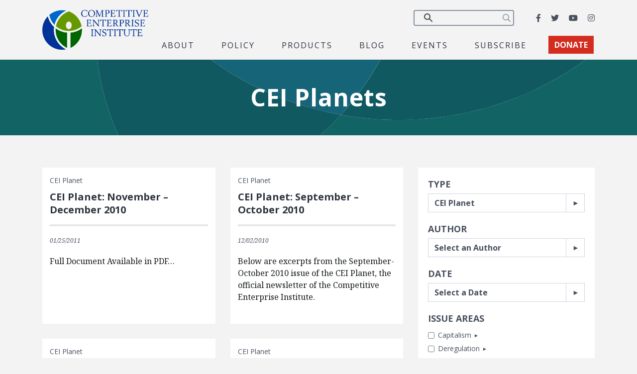

--- FILE ---
content_type: text/html; charset=UTF-8
request_url: https://cei.org/cei_planet/page/10/
body_size: 22777
content:
<!DOCTYPE html>
<html lang="en-us" xmlns:fb="https://www.facebook.com/2008/fbml" xmlns:addthis="https://www.addthis.com/help/api-spec" >
  <head>
    <meta charset="utf-8">
    <meta name="viewport" content="width=device-width, initial-scale=1, shrink-to-fit=no">
    <meta name="robots" content="noarchive">
    <script async src="https://cse.google.com/cse.js?cx=2c0fef85854e671c5"></script>
    <meta name='robots' content='index, follow, max-image-preview:large, max-snippet:-1, max-video-preview:-1' />

<!-- Google Tag Manager for WordPress by gtm4wp.com -->
<script data-cfasync="false" data-pagespeed-no-defer>
	var gtm4wp_datalayer_name = "dataLayer";
	var dataLayer = dataLayer || [];
</script>
<!-- End Google Tag Manager for WordPress by gtm4wp.com -->
	<!-- This site is optimized with the Yoast SEO plugin v26.8 - https://yoast.com/product/yoast-seo-wordpress/ -->
	<title>CEI Planets Archive - Page 10 of 13 - Competitive Enterprise Institute</title>
	<link rel="canonical" href="https://cei.org/cei_planet/page/10/" />
	<link rel="prev" href="https://cei.org/cei_planet/page/9/" />
	<link rel="next" href="https://cei.org/cei_planet/page/11/" />
	<meta property="og:locale" content="en_US" />
	<meta property="og:type" content="website" />
	<meta property="og:title" content="CEI Planets Archive - Page 10 of 13 - Competitive Enterprise Institute" />
	<meta property="og:url" content="https://cei.org/cei_planet/" />
	<meta property="og:site_name" content="Competitive Enterprise Institute" />
	<meta property="og:image" content="https://cei.org/wp-content/uploads/2022/04/coKgngXQ-1200x628.jpg" />
	<meta property="og:image:width" content="1200" />
	<meta property="og:image:height" content="628" />
	<meta property="og:image:type" content="image/jpeg" />
	<meta name="twitter:card" content="summary_large_image" />
	<meta name="twitter:site" content="@ceidotorg" />
	<script type="application/ld+json" class="yoast-schema-graph">{"@context":"https://schema.org","@graph":[{"@type":"CollectionPage","@id":"https://cei.org/cei_planet/","url":"https://cei.org/cei_planet/page/10/","name":"CEI Planets Archive - Page 10 of 13 - Competitive Enterprise Institute","isPartOf":{"@id":"https://cei.org/#website"},"breadcrumb":{"@id":"https://cei.org/cei_planet/page/10/#breadcrumb"},"inLanguage":"en-US"},{"@type":"BreadcrumbList","@id":"https://cei.org/cei_planet/page/10/#breadcrumb","itemListElement":[{"@type":"ListItem","position":1,"name":"Home","item":"https://cei.org/"},{"@type":"ListItem","position":2,"name":"CEI Planets"}]},{"@type":"WebSite","@id":"https://cei.org/#website","url":"https://cei.org/","name":"Competitive Enterprise Institute","description":"Reforming the unaccountable regulatory state.","publisher":{"@id":"https://cei.org/#organization"},"inLanguage":"en-US"},{"@type":"Organization","@id":"https://cei.org/#organization","name":"Competitive Enterprise Institute","url":"https://cei.org/","logo":{"@type":"ImageObject","inLanguage":"en-US","@id":"https://cei.org/#/schema/logo/image/","url":"https://cei.org/wp-content/uploads/2020/09/logo-navbar.png","contentUrl":"https://cei.org/wp-content/uploads/2020/09/logo-navbar.png","width":414,"height":158,"caption":"Competitive Enterprise Institute"},"image":{"@id":"https://cei.org/#/schema/logo/image/"},"sameAs":["https://www.facebook.com/CompetitiveEnterpriseInstitute","https://x.com/ceidotorg","https://www.instagram.com/competitiveenterprise/","https://www.youtube.com/user/CEIdotorg"]}]}</script>
	<!-- / Yoast SEO plugin. -->


<link rel='dns-prefetch' href='//www.google.com' />
<link rel='dns-prefetch' href='//s7.addthis.com' />
<link rel='dns-prefetch' href='//www.googletagmanager.com' />
<link rel='dns-prefetch' href='//fonts.googleapis.com' />
<link rel="alternate" type="application/rss+xml" title="Competitive Enterprise Institute &raquo; Feed" href="https://cei.org/feed/" />
<link rel="alternate" type="application/rss+xml" title="Competitive Enterprise Institute &raquo; CEI Planets Feed" href="https://cei.org/cei_planet/feed/" />
<style type="text/css" media="all">@font-face{font-family:'Noto Serif';font-style:italic;font-weight:400;font-stretch:100%;font-display:swap;src:url(https://fonts.gstatic.com/s/notoserif/v33/ga6faw1J5X9T9RW6j9bNfFIMZhhWnFTyNZIQD1-_P3Lct_NFiQhhYQ.woff2) format('woff2');unicode-range:U+0460-052F,U+1C80-1C8A,U+20B4,U+2DE0-2DFF,U+A640-A69F,U+FE2E-FE2F}@font-face{font-family:'Noto Serif';font-style:italic;font-weight:400;font-stretch:100%;font-display:swap;src:url(https://fonts.gstatic.com/s/notoserif/v33/ga6faw1J5X9T9RW6j9bNfFIMZhhWnFTyNZIQD1-_P3vct_NFiQhhYQ.woff2) format('woff2');unicode-range:U+0301,U+0400-045F,U+0490-0491,U+04B0-04B1,U+2116}@font-face{font-family:'Noto Serif';font-style:italic;font-weight:400;font-stretch:100%;font-display:swap;src:url(https://fonts.gstatic.com/s/notoserif/v33/ga6faw1J5X9T9RW6j9bNfFIMZhhWnFTyNZIQD1-_P3Pct_NFiQhhYQ.woff2) format('woff2');unicode-range:U+1F00-1FFF}@font-face{font-family:'Noto Serif';font-style:italic;font-weight:400;font-stretch:100%;font-display:swap;src:url(https://fonts.gstatic.com/s/notoserif/v33/ga6faw1J5X9T9RW6j9bNfFIMZhhWnFTyNZIQD1-_P3zct_NFiQhhYQ.woff2) format('woff2');unicode-range:U+0370-0377,U+037A-037F,U+0384-038A,U+038C,U+038E-03A1,U+03A3-03FF}@font-face{font-family:'Noto Serif';font-style:italic;font-weight:400;font-stretch:100%;font-display:swap;src:url(https://fonts.gstatic.com/s/notoserif/v33/ga6faw1J5X9T9RW6j9bNfFIMZhhWnFTyNZIQD1-_PwPct_NFiQhhYQ.woff2) format('woff2');unicode-range:U+0302-0303,U+0305,U+0307-0308,U+0310,U+0312,U+0315,U+031A,U+0326-0327,U+032C,U+032F-0330,U+0332-0333,U+0338,U+033A,U+0346,U+034D,U+0391-03A1,U+03A3-03A9,U+03B1-03C9,U+03D1,U+03D5-03D6,U+03F0-03F1,U+03F4-03F5,U+2016-2017,U+2034-2038,U+203C,U+2040,U+2043,U+2047,U+2050,U+2057,U+205F,U+2070-2071,U+2074-208E,U+2090-209C,U+20D0-20DC,U+20E1,U+20E5-20EF,U+2100-2112,U+2114-2115,U+2117-2121,U+2123-214F,U+2190,U+2192,U+2194-21AE,U+21B0-21E5,U+21F1-21F2,U+21F4-2211,U+2213-2214,U+2216-22FF,U+2308-230B,U+2310,U+2319,U+231C-2321,U+2336-237A,U+237C,U+2395,U+239B-23B7,U+23D0,U+23DC-23E1,U+2474-2475,U+25AF,U+25B3,U+25B7,U+25BD,U+25C1,U+25CA,U+25CC,U+25FB,U+266D-266F,U+27C0-27FF,U+2900-2AFF,U+2B0E-2B11,U+2B30-2B4C,U+2BFE,U+3030,U+FF5B,U+FF5D,U+1D400-1D7FF,U+1EE00-1EEFF}@font-face{font-family:'Noto Serif';font-style:italic;font-weight:400;font-stretch:100%;font-display:swap;src:url(https://fonts.gstatic.com/s/notoserif/v33/ga6faw1J5X9T9RW6j9bNfFIMZhhWnFTyNZIQD1-_P3Dct_NFiQhhYQ.woff2) format('woff2');unicode-range:U+0102-0103,U+0110-0111,U+0128-0129,U+0168-0169,U+01A0-01A1,U+01AF-01B0,U+0300-0301,U+0303-0304,U+0308-0309,U+0323,U+0329,U+1EA0-1EF9,U+20AB}@font-face{font-family:'Noto Serif';font-style:italic;font-weight:400;font-stretch:100%;font-display:swap;src:url(https://fonts.gstatic.com/s/notoserif/v33/ga6faw1J5X9T9RW6j9bNfFIMZhhWnFTyNZIQD1-_P3Hct_NFiQhhYQ.woff2) format('woff2');unicode-range:U+0100-02BA,U+02BD-02C5,U+02C7-02CC,U+02CE-02D7,U+02DD-02FF,U+0304,U+0308,U+0329,U+1D00-1DBF,U+1E00-1E9F,U+1EF2-1EFF,U+2020,U+20A0-20AB,U+20AD-20C0,U+2113,U+2C60-2C7F,U+A720-A7FF}@font-face{font-family:'Noto Serif';font-style:italic;font-weight:400;font-stretch:100%;font-display:swap;src:url(https://fonts.gstatic.com/s/notoserif/v33/ga6faw1J5X9T9RW6j9bNfFIMZhhWnFTyNZIQD1-_P3_ct_NFiQg.woff2) format('woff2');unicode-range:U+0000-00FF,U+0131,U+0152-0153,U+02BB-02BC,U+02C6,U+02DA,U+02DC,U+0304,U+0308,U+0329,U+2000-206F,U+20AC,U+2122,U+2191,U+2193,U+2212,U+2215,U+FEFF,U+FFFD}@font-face{font-family:'Noto Serif';font-style:italic;font-weight:700;font-stretch:100%;font-display:swap;src:url(https://fonts.gstatic.com/s/notoserif/v33/ga6faw1J5X9T9RW6j9bNfFIMZhhWnFTyNZIQD1-_P3Lct_NFiQhhYQ.woff2) format('woff2');unicode-range:U+0460-052F,U+1C80-1C8A,U+20B4,U+2DE0-2DFF,U+A640-A69F,U+FE2E-FE2F}@font-face{font-family:'Noto Serif';font-style:italic;font-weight:700;font-stretch:100%;font-display:swap;src:url(https://fonts.gstatic.com/s/notoserif/v33/ga6faw1J5X9T9RW6j9bNfFIMZhhWnFTyNZIQD1-_P3vct_NFiQhhYQ.woff2) format('woff2');unicode-range:U+0301,U+0400-045F,U+0490-0491,U+04B0-04B1,U+2116}@font-face{font-family:'Noto Serif';font-style:italic;font-weight:700;font-stretch:100%;font-display:swap;src:url(https://fonts.gstatic.com/s/notoserif/v33/ga6faw1J5X9T9RW6j9bNfFIMZhhWnFTyNZIQD1-_P3Pct_NFiQhhYQ.woff2) format('woff2');unicode-range:U+1F00-1FFF}@font-face{font-family:'Noto Serif';font-style:italic;font-weight:700;font-stretch:100%;font-display:swap;src:url(https://fonts.gstatic.com/s/notoserif/v33/ga6faw1J5X9T9RW6j9bNfFIMZhhWnFTyNZIQD1-_P3zct_NFiQhhYQ.woff2) format('woff2');unicode-range:U+0370-0377,U+037A-037F,U+0384-038A,U+038C,U+038E-03A1,U+03A3-03FF}@font-face{font-family:'Noto Serif';font-style:italic;font-weight:700;font-stretch:100%;font-display:swap;src:url(https://fonts.gstatic.com/s/notoserif/v33/ga6faw1J5X9T9RW6j9bNfFIMZhhWnFTyNZIQD1-_PwPct_NFiQhhYQ.woff2) format('woff2');unicode-range:U+0302-0303,U+0305,U+0307-0308,U+0310,U+0312,U+0315,U+031A,U+0326-0327,U+032C,U+032F-0330,U+0332-0333,U+0338,U+033A,U+0346,U+034D,U+0391-03A1,U+03A3-03A9,U+03B1-03C9,U+03D1,U+03D5-03D6,U+03F0-03F1,U+03F4-03F5,U+2016-2017,U+2034-2038,U+203C,U+2040,U+2043,U+2047,U+2050,U+2057,U+205F,U+2070-2071,U+2074-208E,U+2090-209C,U+20D0-20DC,U+20E1,U+20E5-20EF,U+2100-2112,U+2114-2115,U+2117-2121,U+2123-214F,U+2190,U+2192,U+2194-21AE,U+21B0-21E5,U+21F1-21F2,U+21F4-2211,U+2213-2214,U+2216-22FF,U+2308-230B,U+2310,U+2319,U+231C-2321,U+2336-237A,U+237C,U+2395,U+239B-23B7,U+23D0,U+23DC-23E1,U+2474-2475,U+25AF,U+25B3,U+25B7,U+25BD,U+25C1,U+25CA,U+25CC,U+25FB,U+266D-266F,U+27C0-27FF,U+2900-2AFF,U+2B0E-2B11,U+2B30-2B4C,U+2BFE,U+3030,U+FF5B,U+FF5D,U+1D400-1D7FF,U+1EE00-1EEFF}@font-face{font-family:'Noto Serif';font-style:italic;font-weight:700;font-stretch:100%;font-display:swap;src:url(https://fonts.gstatic.com/s/notoserif/v33/ga6faw1J5X9T9RW6j9bNfFIMZhhWnFTyNZIQD1-_P3Dct_NFiQhhYQ.woff2) format('woff2');unicode-range:U+0102-0103,U+0110-0111,U+0128-0129,U+0168-0169,U+01A0-01A1,U+01AF-01B0,U+0300-0301,U+0303-0304,U+0308-0309,U+0323,U+0329,U+1EA0-1EF9,U+20AB}@font-face{font-family:'Noto Serif';font-style:italic;font-weight:700;font-stretch:100%;font-display:swap;src:url(https://fonts.gstatic.com/s/notoserif/v33/ga6faw1J5X9T9RW6j9bNfFIMZhhWnFTyNZIQD1-_P3Hct_NFiQhhYQ.woff2) format('woff2');unicode-range:U+0100-02BA,U+02BD-02C5,U+02C7-02CC,U+02CE-02D7,U+02DD-02FF,U+0304,U+0308,U+0329,U+1D00-1DBF,U+1E00-1E9F,U+1EF2-1EFF,U+2020,U+20A0-20AB,U+20AD-20C0,U+2113,U+2C60-2C7F,U+A720-A7FF}@font-face{font-family:'Noto Serif';font-style:italic;font-weight:700;font-stretch:100%;font-display:swap;src:url(https://fonts.gstatic.com/s/notoserif/v33/ga6faw1J5X9T9RW6j9bNfFIMZhhWnFTyNZIQD1-_P3_ct_NFiQg.woff2) format('woff2');unicode-range:U+0000-00FF,U+0131,U+0152-0153,U+02BB-02BC,U+02C6,U+02DA,U+02DC,U+0304,U+0308,U+0329,U+2000-206F,U+20AC,U+2122,U+2191,U+2193,U+2212,U+2215,U+FEFF,U+FFFD}@font-face{font-family:'Noto Serif';font-display:block;font-style:normal;font-weight:400;font-stretch:100%;font-display:swap;src:url(https://fonts.gstatic.com/s/notoserif/v33/ga6daw1J5X9T9RW6j9bNVls-hfgvz8JcMofYTYf3D33WsNFHuQk.woff2) format('woff2');unicode-range:U+0460-052F,U+1C80-1C8A,U+20B4,U+2DE0-2DFF,U+A640-A69F,U+FE2E-FE2F}@font-face{font-family:'Noto Serif';font-display:block;font-style:normal;font-weight:400;font-stretch:100%;font-display:swap;src:url(https://fonts.gstatic.com/s/notoserif/v33/ga6daw1J5X9T9RW6j9bNVls-hfgvz8JcMofYTYf-D33WsNFHuQk.woff2) format('woff2');unicode-range:U+0301,U+0400-045F,U+0490-0491,U+04B0-04B1,U+2116}@font-face{font-family:'Noto Serif';font-display:block;font-style:normal;font-weight:400;font-stretch:100%;font-display:swap;src:url(https://fonts.gstatic.com/s/notoserif/v33/ga6daw1J5X9T9RW6j9bNVls-hfgvz8JcMofYTYf2D33WsNFHuQk.woff2) format('woff2');unicode-range:U+1F00-1FFF}@font-face{font-family:'Noto Serif';font-display:block;font-style:normal;font-weight:400;font-stretch:100%;font-display:swap;src:url(https://fonts.gstatic.com/s/notoserif/v33/ga6daw1J5X9T9RW6j9bNVls-hfgvz8JcMofYTYf5D33WsNFHuQk.woff2) format('woff2');unicode-range:U+0370-0377,U+037A-037F,U+0384-038A,U+038C,U+038E-03A1,U+03A3-03FF}@font-face{font-family:'Noto Serif';font-display:block;font-style:normal;font-weight:400;font-stretch:100%;font-display:swap;src:url(https://fonts.gstatic.com/s/notoserif/v33/ga6daw1J5X9T9RW6j9bNVls-hfgvz8JcMofYTYeGD33WsNFHuQk.woff2) format('woff2');unicode-range:U+0302-0303,U+0305,U+0307-0308,U+0310,U+0312,U+0315,U+031A,U+0326-0327,U+032C,U+032F-0330,U+0332-0333,U+0338,U+033A,U+0346,U+034D,U+0391-03A1,U+03A3-03A9,U+03B1-03C9,U+03D1,U+03D5-03D6,U+03F0-03F1,U+03F4-03F5,U+2016-2017,U+2034-2038,U+203C,U+2040,U+2043,U+2047,U+2050,U+2057,U+205F,U+2070-2071,U+2074-208E,U+2090-209C,U+20D0-20DC,U+20E1,U+20E5-20EF,U+2100-2112,U+2114-2115,U+2117-2121,U+2123-214F,U+2190,U+2192,U+2194-21AE,U+21B0-21E5,U+21F1-21F2,U+21F4-2211,U+2213-2214,U+2216-22FF,U+2308-230B,U+2310,U+2319,U+231C-2321,U+2336-237A,U+237C,U+2395,U+239B-23B7,U+23D0,U+23DC-23E1,U+2474-2475,U+25AF,U+25B3,U+25B7,U+25BD,U+25C1,U+25CA,U+25CC,U+25FB,U+266D-266F,U+27C0-27FF,U+2900-2AFF,U+2B0E-2B11,U+2B30-2B4C,U+2BFE,U+3030,U+FF5B,U+FF5D,U+1D400-1D7FF,U+1EE00-1EEFF}@font-face{font-family:'Noto Serif';font-display:block;font-style:normal;font-weight:400;font-stretch:100%;font-display:swap;src:url(https://fonts.gstatic.com/s/notoserif/v33/ga6daw1J5X9T9RW6j9bNVls-hfgvz8JcMofYTYf1D33WsNFHuQk.woff2) format('woff2');unicode-range:U+0102-0103,U+0110-0111,U+0128-0129,U+0168-0169,U+01A0-01A1,U+01AF-01B0,U+0300-0301,U+0303-0304,U+0308-0309,U+0323,U+0329,U+1EA0-1EF9,U+20AB}@font-face{font-family:'Noto Serif';font-display:block;font-style:normal;font-weight:400;font-stretch:100%;font-display:swap;src:url(https://fonts.gstatic.com/s/notoserif/v33/ga6daw1J5X9T9RW6j9bNVls-hfgvz8JcMofYTYf0D33WsNFHuQk.woff2) format('woff2');unicode-range:U+0100-02BA,U+02BD-02C5,U+02C7-02CC,U+02CE-02D7,U+02DD-02FF,U+0304,U+0308,U+0329,U+1D00-1DBF,U+1E00-1E9F,U+1EF2-1EFF,U+2020,U+20A0-20AB,U+20AD-20C0,U+2113,U+2C60-2C7F,U+A720-A7FF}@font-face{font-family:'Noto Serif';font-display:block;font-style:normal;font-weight:400;font-stretch:100%;font-display:swap;src:url(https://fonts.gstatic.com/s/notoserif/v33/ga6daw1J5X9T9RW6j9bNVls-hfgvz8JcMofYTYf6D33WsNFH.woff2) format('woff2');unicode-range:U+0000-00FF,U+0131,U+0152-0153,U+02BB-02BC,U+02C6,U+02DA,U+02DC,U+0304,U+0308,U+0329,U+2000-206F,U+20AC,U+2122,U+2191,U+2193,U+2212,U+2215,U+FEFF,U+FFFD}@font-face{font-family:'Noto Serif';font-display:block;font-style:normal;font-weight:700;font-stretch:100%;font-display:swap;src:url(https://fonts.gstatic.com/s/notoserif/v33/ga6daw1J5X9T9RW6j9bNVls-hfgvz8JcMofYTYf3D33WsNFHuQk.woff2) format('woff2');unicode-range:U+0460-052F,U+1C80-1C8A,U+20B4,U+2DE0-2DFF,U+A640-A69F,U+FE2E-FE2F}@font-face{font-family:'Noto Serif';font-display:block;font-style:normal;font-weight:700;font-stretch:100%;font-display:swap;src:url(https://fonts.gstatic.com/s/notoserif/v33/ga6daw1J5X9T9RW6j9bNVls-hfgvz8JcMofYTYf-D33WsNFHuQk.woff2) format('woff2');unicode-range:U+0301,U+0400-045F,U+0490-0491,U+04B0-04B1,U+2116}@font-face{font-family:'Noto Serif';font-display:block;font-style:normal;font-weight:700;font-stretch:100%;font-display:swap;src:url(https://fonts.gstatic.com/s/notoserif/v33/ga6daw1J5X9T9RW6j9bNVls-hfgvz8JcMofYTYf2D33WsNFHuQk.woff2) format('woff2');unicode-range:U+1F00-1FFF}@font-face{font-family:'Noto Serif';font-display:block;font-style:normal;font-weight:700;font-stretch:100%;font-display:swap;src:url(https://fonts.gstatic.com/s/notoserif/v33/ga6daw1J5X9T9RW6j9bNVls-hfgvz8JcMofYTYf5D33WsNFHuQk.woff2) format('woff2');unicode-range:U+0370-0377,U+037A-037F,U+0384-038A,U+038C,U+038E-03A1,U+03A3-03FF}@font-face{font-family:'Noto Serif';font-display:block;font-style:normal;font-weight:700;font-stretch:100%;font-display:swap;src:url(https://fonts.gstatic.com/s/notoserif/v33/ga6daw1J5X9T9RW6j9bNVls-hfgvz8JcMofYTYeGD33WsNFHuQk.woff2) format('woff2');unicode-range:U+0302-0303,U+0305,U+0307-0308,U+0310,U+0312,U+0315,U+031A,U+0326-0327,U+032C,U+032F-0330,U+0332-0333,U+0338,U+033A,U+0346,U+034D,U+0391-03A1,U+03A3-03A9,U+03B1-03C9,U+03D1,U+03D5-03D6,U+03F0-03F1,U+03F4-03F5,U+2016-2017,U+2034-2038,U+203C,U+2040,U+2043,U+2047,U+2050,U+2057,U+205F,U+2070-2071,U+2074-208E,U+2090-209C,U+20D0-20DC,U+20E1,U+20E5-20EF,U+2100-2112,U+2114-2115,U+2117-2121,U+2123-214F,U+2190,U+2192,U+2194-21AE,U+21B0-21E5,U+21F1-21F2,U+21F4-2211,U+2213-2214,U+2216-22FF,U+2308-230B,U+2310,U+2319,U+231C-2321,U+2336-237A,U+237C,U+2395,U+239B-23B7,U+23D0,U+23DC-23E1,U+2474-2475,U+25AF,U+25B3,U+25B7,U+25BD,U+25C1,U+25CA,U+25CC,U+25FB,U+266D-266F,U+27C0-27FF,U+2900-2AFF,U+2B0E-2B11,U+2B30-2B4C,U+2BFE,U+3030,U+FF5B,U+FF5D,U+1D400-1D7FF,U+1EE00-1EEFF}@font-face{font-family:'Noto Serif';font-display:block;font-style:normal;font-weight:700;font-stretch:100%;font-display:swap;src:url(https://fonts.gstatic.com/s/notoserif/v33/ga6daw1J5X9T9RW6j9bNVls-hfgvz8JcMofYTYf1D33WsNFHuQk.woff2) format('woff2');unicode-range:U+0102-0103,U+0110-0111,U+0128-0129,U+0168-0169,U+01A0-01A1,U+01AF-01B0,U+0300-0301,U+0303-0304,U+0308-0309,U+0323,U+0329,U+1EA0-1EF9,U+20AB}@font-face{font-family:'Noto Serif';font-display:block;font-style:normal;font-weight:700;font-stretch:100%;font-display:swap;src:url(https://fonts.gstatic.com/s/notoserif/v33/ga6daw1J5X9T9RW6j9bNVls-hfgvz8JcMofYTYf0D33WsNFHuQk.woff2) format('woff2');unicode-range:U+0100-02BA,U+02BD-02C5,U+02C7-02CC,U+02CE-02D7,U+02DD-02FF,U+0304,U+0308,U+0329,U+1D00-1DBF,U+1E00-1E9F,U+1EF2-1EFF,U+2020,U+20A0-20AB,U+20AD-20C0,U+2113,U+2C60-2C7F,U+A720-A7FF}@font-face{font-family:'Noto Serif';font-display:block;font-style:normal;font-weight:700;font-stretch:100%;font-display:swap;src:url(https://fonts.gstatic.com/s/notoserif/v33/ga6daw1J5X9T9RW6j9bNVls-hfgvz8JcMofYTYf6D33WsNFH.woff2) format('woff2');unicode-range:U+0000-00FF,U+0131,U+0152-0153,U+02BB-02BC,U+02C6,U+02DA,U+02DC,U+0304,U+0308,U+0329,U+2000-206F,U+20AC,U+2122,U+2191,U+2193,U+2212,U+2215,U+FEFF,U+FFFD}@font-face{font-family:'Open Sans';font-display:block;font-style:normal;font-weight:400;font-stretch:100%;font-display:swap;src:url(https://fonts.gstatic.com/s/opensans/v44/memvYaGs126MiZpBA-UvWbX2vVnXBbObj2OVTSKmu0SC55K5gw.woff2) format('woff2');unicode-range:U+0460-052F,U+1C80-1C8A,U+20B4,U+2DE0-2DFF,U+A640-A69F,U+FE2E-FE2F}@font-face{font-family:'Open Sans';font-display:block;font-style:normal;font-weight:400;font-stretch:100%;font-display:swap;src:url(https://fonts.gstatic.com/s/opensans/v44/memvYaGs126MiZpBA-UvWbX2vVnXBbObj2OVTSumu0SC55K5gw.woff2) format('woff2');unicode-range:U+0301,U+0400-045F,U+0490-0491,U+04B0-04B1,U+2116}@font-face{font-family:'Open Sans';font-display:block;font-style:normal;font-weight:400;font-stretch:100%;font-display:swap;src:url(https://fonts.gstatic.com/s/opensans/v44/memvYaGs126MiZpBA-UvWbX2vVnXBbObj2OVTSOmu0SC55K5gw.woff2) format('woff2');unicode-range:U+1F00-1FFF}@font-face{font-family:'Open Sans';font-display:block;font-style:normal;font-weight:400;font-stretch:100%;font-display:swap;src:url(https://fonts.gstatic.com/s/opensans/v44/memvYaGs126MiZpBA-UvWbX2vVnXBbObj2OVTSymu0SC55K5gw.woff2) format('woff2');unicode-range:U+0370-0377,U+037A-037F,U+0384-038A,U+038C,U+038E-03A1,U+03A3-03FF}@font-face{font-family:'Open Sans';font-display:block;font-style:normal;font-weight:400;font-stretch:100%;font-display:swap;src:url(https://fonts.gstatic.com/s/opensans/v44/memvYaGs126MiZpBA-UvWbX2vVnXBbObj2OVTS2mu0SC55K5gw.woff2) format('woff2');unicode-range:U+0307-0308,U+0590-05FF,U+200C-2010,U+20AA,U+25CC,U+FB1D-FB4F}@font-face{font-family:'Open Sans';font-display:block;font-style:normal;font-weight:400;font-stretch:100%;font-display:swap;src:url(https://fonts.gstatic.com/s/opensans/v44/memvYaGs126MiZpBA-UvWbX2vVnXBbObj2OVTVOmu0SC55K5gw.woff2) format('woff2');unicode-range:U+0302-0303,U+0305,U+0307-0308,U+0310,U+0312,U+0315,U+031A,U+0326-0327,U+032C,U+032F-0330,U+0332-0333,U+0338,U+033A,U+0346,U+034D,U+0391-03A1,U+03A3-03A9,U+03B1-03C9,U+03D1,U+03D5-03D6,U+03F0-03F1,U+03F4-03F5,U+2016-2017,U+2034-2038,U+203C,U+2040,U+2043,U+2047,U+2050,U+2057,U+205F,U+2070-2071,U+2074-208E,U+2090-209C,U+20D0-20DC,U+20E1,U+20E5-20EF,U+2100-2112,U+2114-2115,U+2117-2121,U+2123-214F,U+2190,U+2192,U+2194-21AE,U+21B0-21E5,U+21F1-21F2,U+21F4-2211,U+2213-2214,U+2216-22FF,U+2308-230B,U+2310,U+2319,U+231C-2321,U+2336-237A,U+237C,U+2395,U+239B-23B7,U+23D0,U+23DC-23E1,U+2474-2475,U+25AF,U+25B3,U+25B7,U+25BD,U+25C1,U+25CA,U+25CC,U+25FB,U+266D-266F,U+27C0-27FF,U+2900-2AFF,U+2B0E-2B11,U+2B30-2B4C,U+2BFE,U+3030,U+FF5B,U+FF5D,U+1D400-1D7FF,U+1EE00-1EEFF}@font-face{font-family:'Open Sans';font-display:block;font-style:normal;font-weight:400;font-stretch:100%;font-display:swap;src:url(https://fonts.gstatic.com/s/opensans/v44/memvYaGs126MiZpBA-UvWbX2vVnXBbObj2OVTUGmu0SC55K5gw.woff2) format('woff2');unicode-range:U+0001-000C,U+000E-001F,U+007F-009F,U+20DD-20E0,U+20E2-20E4,U+2150-218F,U+2190,U+2192,U+2194-2199,U+21AF,U+21E6-21F0,U+21F3,U+2218-2219,U+2299,U+22C4-22C6,U+2300-243F,U+2440-244A,U+2460-24FF,U+25A0-27BF,U+2800-28FF,U+2921-2922,U+2981,U+29BF,U+29EB,U+2B00-2BFF,U+4DC0-4DFF,U+FFF9-FFFB,U+10140-1018E,U+10190-1019C,U+101A0,U+101D0-101FD,U+102E0-102FB,U+10E60-10E7E,U+1D2C0-1D2D3,U+1D2E0-1D37F,U+1F000-1F0FF,U+1F100-1F1AD,U+1F1E6-1F1FF,U+1F30D-1F30F,U+1F315,U+1F31C,U+1F31E,U+1F320-1F32C,U+1F336,U+1F378,U+1F37D,U+1F382,U+1F393-1F39F,U+1F3A7-1F3A8,U+1F3AC-1F3AF,U+1F3C2,U+1F3C4-1F3C6,U+1F3CA-1F3CE,U+1F3D4-1F3E0,U+1F3ED,U+1F3F1-1F3F3,U+1F3F5-1F3F7,U+1F408,U+1F415,U+1F41F,U+1F426,U+1F43F,U+1F441-1F442,U+1F444,U+1F446-1F449,U+1F44C-1F44E,U+1F453,U+1F46A,U+1F47D,U+1F4A3,U+1F4B0,U+1F4B3,U+1F4B9,U+1F4BB,U+1F4BF,U+1F4C8-1F4CB,U+1F4D6,U+1F4DA,U+1F4DF,U+1F4E3-1F4E6,U+1F4EA-1F4ED,U+1F4F7,U+1F4F9-1F4FB,U+1F4FD-1F4FE,U+1F503,U+1F507-1F50B,U+1F50D,U+1F512-1F513,U+1F53E-1F54A,U+1F54F-1F5FA,U+1F610,U+1F650-1F67F,U+1F687,U+1F68D,U+1F691,U+1F694,U+1F698,U+1F6AD,U+1F6B2,U+1F6B9-1F6BA,U+1F6BC,U+1F6C6-1F6CF,U+1F6D3-1F6D7,U+1F6E0-1F6EA,U+1F6F0-1F6F3,U+1F6F7-1F6FC,U+1F700-1F7FF,U+1F800-1F80B,U+1F810-1F847,U+1F850-1F859,U+1F860-1F887,U+1F890-1F8AD,U+1F8B0-1F8BB,U+1F8C0-1F8C1,U+1F900-1F90B,U+1F93B,U+1F946,U+1F984,U+1F996,U+1F9E9,U+1FA00-1FA6F,U+1FA70-1FA7C,U+1FA80-1FA89,U+1FA8F-1FAC6,U+1FACE-1FADC,U+1FADF-1FAE9,U+1FAF0-1FAF8,U+1FB00-1FBFF}@font-face{font-family:'Open Sans';font-display:block;font-style:normal;font-weight:400;font-stretch:100%;font-display:swap;src:url(https://fonts.gstatic.com/s/opensans/v44/memvYaGs126MiZpBA-UvWbX2vVnXBbObj2OVTSCmu0SC55K5gw.woff2) format('woff2');unicode-range:U+0102-0103,U+0110-0111,U+0128-0129,U+0168-0169,U+01A0-01A1,U+01AF-01B0,U+0300-0301,U+0303-0304,U+0308-0309,U+0323,U+0329,U+1EA0-1EF9,U+20AB}@font-face{font-family:'Open Sans';font-display:block;font-style:normal;font-weight:400;font-stretch:100%;font-display:swap;src:url(https://fonts.gstatic.com/s/opensans/v44/memvYaGs126MiZpBA-UvWbX2vVnXBbObj2OVTSGmu0SC55K5gw.woff2) format('woff2');unicode-range:U+0100-02BA,U+02BD-02C5,U+02C7-02CC,U+02CE-02D7,U+02DD-02FF,U+0304,U+0308,U+0329,U+1D00-1DBF,U+1E00-1E9F,U+1EF2-1EFF,U+2020,U+20A0-20AB,U+20AD-20C0,U+2113,U+2C60-2C7F,U+A720-A7FF}@font-face{font-family:'Open Sans';font-display:block;font-style:normal;font-weight:400;font-stretch:100%;font-display:swap;src:url(https://fonts.gstatic.com/s/opensans/v44/memvYaGs126MiZpBA-UvWbX2vVnXBbObj2OVTS-mu0SC55I.woff2) format('woff2');unicode-range:U+0000-00FF,U+0131,U+0152-0153,U+02BB-02BC,U+02C6,U+02DA,U+02DC,U+0304,U+0308,U+0329,U+2000-206F,U+20AC,U+2122,U+2191,U+2193,U+2212,U+2215,U+FEFF,U+FFFD}@font-face{font-family:'Open Sans';font-display:block;font-style:normal;font-weight:700;font-stretch:100%;font-display:swap;src:url(https://fonts.gstatic.com/s/opensans/v44/memvYaGs126MiZpBA-UvWbX2vVnXBbObj2OVTSKmu0SC55K5gw.woff2) format('woff2');unicode-range:U+0460-052F,U+1C80-1C8A,U+20B4,U+2DE0-2DFF,U+A640-A69F,U+FE2E-FE2F}@font-face{font-family:'Open Sans';font-display:block;font-style:normal;font-weight:700;font-stretch:100%;font-display:swap;src:url(https://fonts.gstatic.com/s/opensans/v44/memvYaGs126MiZpBA-UvWbX2vVnXBbObj2OVTSumu0SC55K5gw.woff2) format('woff2');unicode-range:U+0301,U+0400-045F,U+0490-0491,U+04B0-04B1,U+2116}@font-face{font-family:'Open Sans';font-display:block;font-style:normal;font-weight:700;font-stretch:100%;font-display:swap;src:url(https://fonts.gstatic.com/s/opensans/v44/memvYaGs126MiZpBA-UvWbX2vVnXBbObj2OVTSOmu0SC55K5gw.woff2) format('woff2');unicode-range:U+1F00-1FFF}@font-face{font-family:'Open Sans';font-display:block;font-style:normal;font-weight:700;font-stretch:100%;font-display:swap;src:url(https://fonts.gstatic.com/s/opensans/v44/memvYaGs126MiZpBA-UvWbX2vVnXBbObj2OVTSymu0SC55K5gw.woff2) format('woff2');unicode-range:U+0370-0377,U+037A-037F,U+0384-038A,U+038C,U+038E-03A1,U+03A3-03FF}@font-face{font-family:'Open Sans';font-display:block;font-style:normal;font-weight:700;font-stretch:100%;font-display:swap;src:url(https://fonts.gstatic.com/s/opensans/v44/memvYaGs126MiZpBA-UvWbX2vVnXBbObj2OVTS2mu0SC55K5gw.woff2) format('woff2');unicode-range:U+0307-0308,U+0590-05FF,U+200C-2010,U+20AA,U+25CC,U+FB1D-FB4F}@font-face{font-family:'Open Sans';font-display:block;font-style:normal;font-weight:700;font-stretch:100%;font-display:swap;src:url(https://fonts.gstatic.com/s/opensans/v44/memvYaGs126MiZpBA-UvWbX2vVnXBbObj2OVTVOmu0SC55K5gw.woff2) format('woff2');unicode-range:U+0302-0303,U+0305,U+0307-0308,U+0310,U+0312,U+0315,U+031A,U+0326-0327,U+032C,U+032F-0330,U+0332-0333,U+0338,U+033A,U+0346,U+034D,U+0391-03A1,U+03A3-03A9,U+03B1-03C9,U+03D1,U+03D5-03D6,U+03F0-03F1,U+03F4-03F5,U+2016-2017,U+2034-2038,U+203C,U+2040,U+2043,U+2047,U+2050,U+2057,U+205F,U+2070-2071,U+2074-208E,U+2090-209C,U+20D0-20DC,U+20E1,U+20E5-20EF,U+2100-2112,U+2114-2115,U+2117-2121,U+2123-214F,U+2190,U+2192,U+2194-21AE,U+21B0-21E5,U+21F1-21F2,U+21F4-2211,U+2213-2214,U+2216-22FF,U+2308-230B,U+2310,U+2319,U+231C-2321,U+2336-237A,U+237C,U+2395,U+239B-23B7,U+23D0,U+23DC-23E1,U+2474-2475,U+25AF,U+25B3,U+25B7,U+25BD,U+25C1,U+25CA,U+25CC,U+25FB,U+266D-266F,U+27C0-27FF,U+2900-2AFF,U+2B0E-2B11,U+2B30-2B4C,U+2BFE,U+3030,U+FF5B,U+FF5D,U+1D400-1D7FF,U+1EE00-1EEFF}@font-face{font-family:'Open Sans';font-display:block;font-style:normal;font-weight:700;font-stretch:100%;font-display:swap;src:url(https://fonts.gstatic.com/s/opensans/v44/memvYaGs126MiZpBA-UvWbX2vVnXBbObj2OVTUGmu0SC55K5gw.woff2) format('woff2');unicode-range:U+0001-000C,U+000E-001F,U+007F-009F,U+20DD-20E0,U+20E2-20E4,U+2150-218F,U+2190,U+2192,U+2194-2199,U+21AF,U+21E6-21F0,U+21F3,U+2218-2219,U+2299,U+22C4-22C6,U+2300-243F,U+2440-244A,U+2460-24FF,U+25A0-27BF,U+2800-28FF,U+2921-2922,U+2981,U+29BF,U+29EB,U+2B00-2BFF,U+4DC0-4DFF,U+FFF9-FFFB,U+10140-1018E,U+10190-1019C,U+101A0,U+101D0-101FD,U+102E0-102FB,U+10E60-10E7E,U+1D2C0-1D2D3,U+1D2E0-1D37F,U+1F000-1F0FF,U+1F100-1F1AD,U+1F1E6-1F1FF,U+1F30D-1F30F,U+1F315,U+1F31C,U+1F31E,U+1F320-1F32C,U+1F336,U+1F378,U+1F37D,U+1F382,U+1F393-1F39F,U+1F3A7-1F3A8,U+1F3AC-1F3AF,U+1F3C2,U+1F3C4-1F3C6,U+1F3CA-1F3CE,U+1F3D4-1F3E0,U+1F3ED,U+1F3F1-1F3F3,U+1F3F5-1F3F7,U+1F408,U+1F415,U+1F41F,U+1F426,U+1F43F,U+1F441-1F442,U+1F444,U+1F446-1F449,U+1F44C-1F44E,U+1F453,U+1F46A,U+1F47D,U+1F4A3,U+1F4B0,U+1F4B3,U+1F4B9,U+1F4BB,U+1F4BF,U+1F4C8-1F4CB,U+1F4D6,U+1F4DA,U+1F4DF,U+1F4E3-1F4E6,U+1F4EA-1F4ED,U+1F4F7,U+1F4F9-1F4FB,U+1F4FD-1F4FE,U+1F503,U+1F507-1F50B,U+1F50D,U+1F512-1F513,U+1F53E-1F54A,U+1F54F-1F5FA,U+1F610,U+1F650-1F67F,U+1F687,U+1F68D,U+1F691,U+1F694,U+1F698,U+1F6AD,U+1F6B2,U+1F6B9-1F6BA,U+1F6BC,U+1F6C6-1F6CF,U+1F6D3-1F6D7,U+1F6E0-1F6EA,U+1F6F0-1F6F3,U+1F6F7-1F6FC,U+1F700-1F7FF,U+1F800-1F80B,U+1F810-1F847,U+1F850-1F859,U+1F860-1F887,U+1F890-1F8AD,U+1F8B0-1F8BB,U+1F8C0-1F8C1,U+1F900-1F90B,U+1F93B,U+1F946,U+1F984,U+1F996,U+1F9E9,U+1FA00-1FA6F,U+1FA70-1FA7C,U+1FA80-1FA89,U+1FA8F-1FAC6,U+1FACE-1FADC,U+1FADF-1FAE9,U+1FAF0-1FAF8,U+1FB00-1FBFF}@font-face{font-family:'Open Sans';font-display:block;font-style:normal;font-weight:700;font-stretch:100%;font-display:swap;src:url(https://fonts.gstatic.com/s/opensans/v44/memvYaGs126MiZpBA-UvWbX2vVnXBbObj2OVTSCmu0SC55K5gw.woff2) format('woff2');unicode-range:U+0102-0103,U+0110-0111,U+0128-0129,U+0168-0169,U+01A0-01A1,U+01AF-01B0,U+0300-0301,U+0303-0304,U+0308-0309,U+0323,U+0329,U+1EA0-1EF9,U+20AB}@font-face{font-family:'Open Sans';font-display:block;font-style:normal;font-weight:700;font-stretch:100%;font-display:swap;src:url(https://fonts.gstatic.com/s/opensans/v44/memvYaGs126MiZpBA-UvWbX2vVnXBbObj2OVTSGmu0SC55K5gw.woff2) format('woff2');unicode-range:U+0100-02BA,U+02BD-02C5,U+02C7-02CC,U+02CE-02D7,U+02DD-02FF,U+0304,U+0308,U+0329,U+1D00-1DBF,U+1E00-1E9F,U+1EF2-1EFF,U+2020,U+20A0-20AB,U+20AD-20C0,U+2113,U+2C60-2C7F,U+A720-A7FF}@font-face{font-family:'Open Sans';font-display:block;font-style:normal;font-weight:700;font-stretch:100%;font-display:swap;src:url(https://fonts.gstatic.com/s/opensans/v44/memvYaGs126MiZpBA-UvWbX2vVnXBbObj2OVTS-mu0SC55I.woff2) format('woff2');unicode-range:U+0000-00FF,U+0131,U+0152-0153,U+02BB-02BC,U+02C6,U+02DA,U+02DC,U+0304,U+0308,U+0329,U+2000-206F,U+20AC,U+2122,U+2191,U+2193,U+2212,U+2215,U+FEFF,U+FFFD}</style>
<style id='wp-img-auto-sizes-contain-inline-css' type='text/css'>
img:is([sizes=auto i],[sizes^="auto," i]){contain-intrinsic-size:3000px 1500px}
/*# sourceURL=wp-img-auto-sizes-contain-inline-css */
</style>
<style id='classic-theme-styles-inline-css' type='text/css'>
/*! This file is auto-generated */
.wp-block-button__link{color:#fff;background-color:#32373c;border-radius:9999px;box-shadow:none;text-decoration:none;padding:calc(.667em + 2px) calc(1.333em + 2px);font-size:1.125em}.wp-block-file__button{background:#32373c;color:#fff;text-decoration:none}
/*# sourceURL=/wp-includes/css/classic-themes.min.css */
</style>
<link rel='stylesheet' id='wpo_min-header-0-css' href='https://cei.org/wp-content/cache/wpo-minify/1769076135/assets/wpo-minify-header-36fe4349.min.css' type='text/css' media='all' />
<script type="text/javascript" src="https://cei.org/wp-includes/js/jquery/jquery.min.js" id="jquery-core-js"></script>
<script type="text/javascript" src="https://cei.org/wp-includes/js/jquery/jquery-migrate.min.js" id="jquery-migrate-js"></script>
<script type="text/javascript" src="https://cei.org/wp-content/themes/cei/assets/js/popper.min.js" id="popper-js"></script>
<script type="text/javascript" src="https://cei.org/wp-content/themes/cei/assets/js/bootstrap.min.js" id="bootstrap-js"></script>
<script type="text/javascript" src="https://cei.org/wp-content/themes/cei/assets/js/slick.min.js" id="slick-js"></script>
<script type="text/javascript" src="https://s7.addthis.com/js/300/addthis_widget.js#pubid=wp-c4ddd177bb53992fb24eeb3801d81b5c" id="addthis_widget-js"></script>

<!-- Google tag (gtag.js) snippet added by Site Kit -->
<!-- Google Analytics snippet added by Site Kit -->
<!-- Google Ads snippet added by Site Kit -->
<script type="text/javascript" src="https://www.googletagmanager.com/gtag/js?id=GT-KT5G8F3" id="google_gtagjs-js" async></script>
<script type="text/javascript" id="google_gtagjs-js-after">
/* <![CDATA[ */
window.dataLayer = window.dataLayer || [];function gtag(){dataLayer.push(arguments);}
gtag("set","linker",{"domains":["cei.org"]});
gtag("js", new Date());
gtag("set", "developer_id.dZTNiMT", true);
gtag("config", "GT-KT5G8F3");
gtag("config", "AW-934725216");
 window._googlesitekit = window._googlesitekit || {}; window._googlesitekit.throttledEvents = []; window._googlesitekit.gtagEvent = (name, data) => { var key = JSON.stringify( { name, data } ); if ( !! window._googlesitekit.throttledEvents[ key ] ) { return; } window._googlesitekit.throttledEvents[ key ] = true; setTimeout( () => { delete window._googlesitekit.throttledEvents[ key ]; }, 5 ); gtag( "event", name, { ...data, event_source: "site-kit" } ); }; 
//# sourceURL=google_gtagjs-js-after
/* ]]> */
</script>
<link rel="https://api.w.org/" href="https://cei.org/wp-json/" /><meta name="generator" content="Site Kit by Google 1.170.0" /><!-- Segment Pixel - Landing Page VIsitors - DO NOT MODIFY --> <script src="https://secure.adnxs.com/seg?add=33389377&t=1" type="text/javascript"></script> <!-- End of Segment Pixel -->
<!-- Google Tag Manager for WordPress by gtm4wp.com -->
<!-- GTM Container placement set to manual -->
<script data-cfasync="false" data-pagespeed-no-defer>
	var dataLayer_content = {"visitorLoginState":"logged-out","pagePostType":"cei_planet"};
	dataLayer.push( dataLayer_content );
</script>
<script data-cfasync="false" data-pagespeed-no-defer>
(function(w,d,s,l,i){w[l]=w[l]||[];w[l].push({'gtm.start':
new Date().getTime(),event:'gtm.js'});var f=d.getElementsByTagName(s)[0],
j=d.createElement(s),dl=l!='dataLayer'?'&l='+l:'';j.async=true;j.src=
'//www.googletagmanager.com/gtm.js?id='+i+dl;f.parentNode.insertBefore(j,f);
})(window,document,'script','dataLayer','GTM-M3VN7SH');
</script>
<!-- End Google Tag Manager for WordPress by gtm4wp.com --><script data-cfasync="false" type="text/javascript">if (window.addthis_product === undefined) { window.addthis_product = "wpp"; } if (window.wp_product_version === undefined) { window.wp_product_version = "wpp-6.2.7"; } if (window.addthis_share === undefined) { window.addthis_share = {}; } if (window.addthis_config === undefined) { window.addthis_config = {"data_track_clickback":true,"ignore_server_config":true,"ui_atversion":300}; } if (window.addthis_layers === undefined) { window.addthis_layers = {}; } if (window.addthis_layers_tools === undefined) { window.addthis_layers_tools = [{"responsiveshare":{"numPreferredServices":6,"counts":"none","size":"20px","style":"responsive","shareCountThreshold":0,"elements":".addthis_inline_share_toolbox_j0hl,.at-above-post-homepage,.at-above-post","id":"responsiveshare"}}]; } else { window.addthis_layers_tools.push({"responsiveshare":{"numPreferredServices":6,"counts":"none","size":"20px","style":"responsive","shareCountThreshold":0,"elements":".addthis_inline_share_toolbox_j0hl,.at-above-post-homepage,.at-above-post","id":"responsiveshare"}});  } if (window.addthis_plugin_info === undefined) { window.addthis_plugin_info = {"info_status":"enabled","cms_name":"WordPress","plugin_name":"Share Buttons by AddThis","plugin_version":"6.2.7","plugin_mode":"WordPress","anonymous_profile_id":"wp-c4ddd177bb53992fb24eeb3801d81b5c","page_info":{"template":"archives","post_type":"cei_planet"},"sharing_enabled_on_post_via_metabox":false}; } 
                    (function() {
                      var first_load_interval_id = setInterval(function () {
                        if (typeof window.addthis !== 'undefined') {
                          window.clearInterval(first_load_interval_id);
                          if (typeof window.addthis_layers !== 'undefined' && Object.getOwnPropertyNames(window.addthis_layers).length > 0) {
                            window.addthis.layers(window.addthis_layers);
                          }
                          if (Array.isArray(window.addthis_layers_tools)) {
                            for (i = 0; i < window.addthis_layers_tools.length; i++) {
                              window.addthis.layers(window.addthis_layers_tools[i]);
                            }
                          }
                        }
                     },1000)
                    }());
                </script><link rel="icon" href="https://cei.org/wp-content/uploads/2020/09/cropped-CEI_Favicon_v2-32x32.png" sizes="32x32" />
<link rel="icon" href="https://cei.org/wp-content/uploads/2020/09/cropped-CEI_Favicon_v2-192x192.png" sizes="192x192" />
<link rel="apple-touch-icon" href="https://cei.org/wp-content/uploads/2020/09/cropped-CEI_Favicon_v2-180x180.png" />
<meta name="msapplication-TileImage" content="https://cei.org/wp-content/uploads/2020/09/cropped-CEI_Favicon_v2-270x270.png" />
<link rel="icon" type="image/png" sizes="16x16" href="https://cei.org/wp-content/uploads/2020/09/cropped-CEI_Favicon_v2-16x16.png">
<link rel="icon" type="image/png" sizes="96x96" href="https://cei.org/wp-content/uploads/2020/09/cropped-CEI_Favicon_v2-96x96.png">
<link rel="apple-touch-icon" type="image/png" sizes="120x120" href="https://cei.org/wp-content/uploads/2020/09/cropped-CEI_Favicon_v2-120x120.png">
<link rel="apple-touch-icon" type="image/png" sizes="152x152" href="https://cei.org/wp-content/uploads/2020/09/cropped-CEI_Favicon_v2-152x152.png">
<link rel="apple-touch-icon" type="image/png" sizes="167x167" href="https://cei.org/wp-content/uploads/2020/09/cropped-CEI_Favicon_v2-167x167.png">
<meta name="theme-color" content="#166478">
<meta name="msapplication-config" content="https://cei.org/wp-content/themes/cei/assets/browserconfig.xml">

  <style id='global-styles-inline-css' type='text/css'>
:root{--wp--preset--aspect-ratio--square: 1;--wp--preset--aspect-ratio--4-3: 4/3;--wp--preset--aspect-ratio--3-4: 3/4;--wp--preset--aspect-ratio--3-2: 3/2;--wp--preset--aspect-ratio--2-3: 2/3;--wp--preset--aspect-ratio--16-9: 16/9;--wp--preset--aspect-ratio--9-16: 9/16;--wp--preset--color--black: #000000;--wp--preset--color--cyan-bluish-gray: #abb8c3;--wp--preset--color--white: #ffffff;--wp--preset--color--pale-pink: #f78da7;--wp--preset--color--vivid-red: #cf2e2e;--wp--preset--color--luminous-vivid-orange: #ff6900;--wp--preset--color--luminous-vivid-amber: #fcb900;--wp--preset--color--light-green-cyan: #7bdcb5;--wp--preset--color--vivid-green-cyan: #00d084;--wp--preset--color--pale-cyan-blue: #8ed1fc;--wp--preset--color--vivid-cyan-blue: #0693e3;--wp--preset--color--vivid-purple: #9b51e0;--wp--preset--color--primary: #33669a;--wp--preset--color--secondary: #006666;--wp--preset--color--highlight: #d52c20;--wp--preset--color--neutral: #2e343e;--wp--preset--color--neutral-light: #48505f;--wp--preset--color--neutral-mid: #2e343e;--wp--preset--color--issue-legal: #c1334b;--wp--preset--color--issue-capitalism-and-free-enterprise: #50468f;--wp--preset--color--issue-energy-and-environment: #4f833a;--wp--preset--color--issue-innovation: #4671a5;--wp--preset--color--issue-deregulation: #b54d28;--wp--preset--color--success: #28a745;--wp--preset--color--warning: #ffc107;--wp--preset--color--danger: #dc3545;--wp--preset--color--text-default: #14171A;--wp--preset--color--text-light: #6c7781;--wp--preset--color--text-white: #ffffff;--wp--preset--gradient--vivid-cyan-blue-to-vivid-purple: linear-gradient(135deg,rgb(6,147,227) 0%,rgb(155,81,224) 100%);--wp--preset--gradient--light-green-cyan-to-vivid-green-cyan: linear-gradient(135deg,rgb(122,220,180) 0%,rgb(0,208,130) 100%);--wp--preset--gradient--luminous-vivid-amber-to-luminous-vivid-orange: linear-gradient(135deg,rgb(252,185,0) 0%,rgb(255,105,0) 100%);--wp--preset--gradient--luminous-vivid-orange-to-vivid-red: linear-gradient(135deg,rgb(255,105,0) 0%,rgb(207,46,46) 100%);--wp--preset--gradient--very-light-gray-to-cyan-bluish-gray: linear-gradient(135deg,rgb(238,238,238) 0%,rgb(169,184,195) 100%);--wp--preset--gradient--cool-to-warm-spectrum: linear-gradient(135deg,rgb(74,234,220) 0%,rgb(151,120,209) 20%,rgb(207,42,186) 40%,rgb(238,44,130) 60%,rgb(251,105,98) 80%,rgb(254,248,76) 100%);--wp--preset--gradient--blush-light-purple: linear-gradient(135deg,rgb(255,206,236) 0%,rgb(152,150,240) 100%);--wp--preset--gradient--blush-bordeaux: linear-gradient(135deg,rgb(254,205,165) 0%,rgb(254,45,45) 50%,rgb(107,0,62) 100%);--wp--preset--gradient--luminous-dusk: linear-gradient(135deg,rgb(255,203,112) 0%,rgb(199,81,192) 50%,rgb(65,88,208) 100%);--wp--preset--gradient--pale-ocean: linear-gradient(135deg,rgb(255,245,203) 0%,rgb(182,227,212) 50%,rgb(51,167,181) 100%);--wp--preset--gradient--electric-grass: linear-gradient(135deg,rgb(202,248,128) 0%,rgb(113,206,126) 100%);--wp--preset--gradient--midnight: linear-gradient(135deg,rgb(2,3,129) 0%,rgb(40,116,252) 100%);--wp--preset--font-size--small: 14px;--wp--preset--font-size--medium: 20px;--wp--preset--font-size--large: 24px;--wp--preset--font-size--x-large: 42px;--wp--preset--font-size--normal: 18px;--wp--preset--spacing--20: 0.44rem;--wp--preset--spacing--30: 0.67rem;--wp--preset--spacing--40: 1rem;--wp--preset--spacing--50: 1.5rem;--wp--preset--spacing--60: 2.25rem;--wp--preset--spacing--70: 3.38rem;--wp--preset--spacing--80: 5.06rem;--wp--preset--shadow--natural: 6px 6px 9px rgba(0, 0, 0, 0.2);--wp--preset--shadow--deep: 12px 12px 50px rgba(0, 0, 0, 0.4);--wp--preset--shadow--sharp: 6px 6px 0px rgba(0, 0, 0, 0.2);--wp--preset--shadow--outlined: 6px 6px 0px -3px rgb(255, 255, 255), 6px 6px rgb(0, 0, 0);--wp--preset--shadow--crisp: 6px 6px 0px rgb(0, 0, 0);}:where(.is-layout-flex){gap: 0.5em;}:where(.is-layout-grid){gap: 0.5em;}body .is-layout-flex{display: flex;}.is-layout-flex{flex-wrap: wrap;align-items: center;}.is-layout-flex > :is(*, div){margin: 0;}body .is-layout-grid{display: grid;}.is-layout-grid > :is(*, div){margin: 0;}:where(.wp-block-columns.is-layout-flex){gap: 2em;}:where(.wp-block-columns.is-layout-grid){gap: 2em;}:where(.wp-block-post-template.is-layout-flex){gap: 1.25em;}:where(.wp-block-post-template.is-layout-grid){gap: 1.25em;}.has-black-color{color: var(--wp--preset--color--black) !important;}.has-cyan-bluish-gray-color{color: var(--wp--preset--color--cyan-bluish-gray) !important;}.has-white-color{color: var(--wp--preset--color--white) !important;}.has-pale-pink-color{color: var(--wp--preset--color--pale-pink) !important;}.has-vivid-red-color{color: var(--wp--preset--color--vivid-red) !important;}.has-luminous-vivid-orange-color{color: var(--wp--preset--color--luminous-vivid-orange) !important;}.has-luminous-vivid-amber-color{color: var(--wp--preset--color--luminous-vivid-amber) !important;}.has-light-green-cyan-color{color: var(--wp--preset--color--light-green-cyan) !important;}.has-vivid-green-cyan-color{color: var(--wp--preset--color--vivid-green-cyan) !important;}.has-pale-cyan-blue-color{color: var(--wp--preset--color--pale-cyan-blue) !important;}.has-vivid-cyan-blue-color{color: var(--wp--preset--color--vivid-cyan-blue) !important;}.has-vivid-purple-color{color: var(--wp--preset--color--vivid-purple) !important;}.has-black-background-color{background-color: var(--wp--preset--color--black) !important;}.has-cyan-bluish-gray-background-color{background-color: var(--wp--preset--color--cyan-bluish-gray) !important;}.has-white-background-color{background-color: var(--wp--preset--color--white) !important;}.has-pale-pink-background-color{background-color: var(--wp--preset--color--pale-pink) !important;}.has-vivid-red-background-color{background-color: var(--wp--preset--color--vivid-red) !important;}.has-luminous-vivid-orange-background-color{background-color: var(--wp--preset--color--luminous-vivid-orange) !important;}.has-luminous-vivid-amber-background-color{background-color: var(--wp--preset--color--luminous-vivid-amber) !important;}.has-light-green-cyan-background-color{background-color: var(--wp--preset--color--light-green-cyan) !important;}.has-vivid-green-cyan-background-color{background-color: var(--wp--preset--color--vivid-green-cyan) !important;}.has-pale-cyan-blue-background-color{background-color: var(--wp--preset--color--pale-cyan-blue) !important;}.has-vivid-cyan-blue-background-color{background-color: var(--wp--preset--color--vivid-cyan-blue) !important;}.has-vivid-purple-background-color{background-color: var(--wp--preset--color--vivid-purple) !important;}.has-black-border-color{border-color: var(--wp--preset--color--black) !important;}.has-cyan-bluish-gray-border-color{border-color: var(--wp--preset--color--cyan-bluish-gray) !important;}.has-white-border-color{border-color: var(--wp--preset--color--white) !important;}.has-pale-pink-border-color{border-color: var(--wp--preset--color--pale-pink) !important;}.has-vivid-red-border-color{border-color: var(--wp--preset--color--vivid-red) !important;}.has-luminous-vivid-orange-border-color{border-color: var(--wp--preset--color--luminous-vivid-orange) !important;}.has-luminous-vivid-amber-border-color{border-color: var(--wp--preset--color--luminous-vivid-amber) !important;}.has-light-green-cyan-border-color{border-color: var(--wp--preset--color--light-green-cyan) !important;}.has-vivid-green-cyan-border-color{border-color: var(--wp--preset--color--vivid-green-cyan) !important;}.has-pale-cyan-blue-border-color{border-color: var(--wp--preset--color--pale-cyan-blue) !important;}.has-vivid-cyan-blue-border-color{border-color: var(--wp--preset--color--vivid-cyan-blue) !important;}.has-vivid-purple-border-color{border-color: var(--wp--preset--color--vivid-purple) !important;}.has-vivid-cyan-blue-to-vivid-purple-gradient-background{background: var(--wp--preset--gradient--vivid-cyan-blue-to-vivid-purple) !important;}.has-light-green-cyan-to-vivid-green-cyan-gradient-background{background: var(--wp--preset--gradient--light-green-cyan-to-vivid-green-cyan) !important;}.has-luminous-vivid-amber-to-luminous-vivid-orange-gradient-background{background: var(--wp--preset--gradient--luminous-vivid-amber-to-luminous-vivid-orange) !important;}.has-luminous-vivid-orange-to-vivid-red-gradient-background{background: var(--wp--preset--gradient--luminous-vivid-orange-to-vivid-red) !important;}.has-very-light-gray-to-cyan-bluish-gray-gradient-background{background: var(--wp--preset--gradient--very-light-gray-to-cyan-bluish-gray) !important;}.has-cool-to-warm-spectrum-gradient-background{background: var(--wp--preset--gradient--cool-to-warm-spectrum) !important;}.has-blush-light-purple-gradient-background{background: var(--wp--preset--gradient--blush-light-purple) !important;}.has-blush-bordeaux-gradient-background{background: var(--wp--preset--gradient--blush-bordeaux) !important;}.has-luminous-dusk-gradient-background{background: var(--wp--preset--gradient--luminous-dusk) !important;}.has-pale-ocean-gradient-background{background: var(--wp--preset--gradient--pale-ocean) !important;}.has-electric-grass-gradient-background{background: var(--wp--preset--gradient--electric-grass) !important;}.has-midnight-gradient-background{background: var(--wp--preset--gradient--midnight) !important;}.has-small-font-size{font-size: var(--wp--preset--font-size--small) !important;}.has-medium-font-size{font-size: var(--wp--preset--font-size--medium) !important;}.has-large-font-size{font-size: var(--wp--preset--font-size--large) !important;}.has-x-large-font-size{font-size: var(--wp--preset--font-size--x-large) !important;}
/*# sourceURL=global-styles-inline-css */
</style>
</head>
  <body class="archive paged post-type-archive post-type-archive-cei_planet paged-10 post-type-paged-10 wp-theme-cei metaslider-plugin">
    
<!-- GTM Container placement set to manual -->
<!-- Google Tag Manager (noscript) -->
				<noscript><iframe src="https://www.googletagmanager.com/ns.html?id=GTM-M3VN7SH" height="0" width="0" style="display:none;visibility:hidden" aria-hidden="true"></iframe></noscript>
<!-- End Google Tag Manager (noscript) -->
<!-- GTM Container placement set to manual -->
<!-- Google Tag Manager (noscript) -->
          <nav class="site-navbar nav-closed search-closed" id="site-navbar" role="navigation">
  <div class="navbar-main" id="navbar-main">
    <div class="container">

      <div class="mobile-masthead">
        <div class="mobile-mashead-left">
          <button class="search-toggle" id="search-toggle" aria-controls="mobile-search" aria-expanded="false" type="button">
            <span class="sr-only">Toggle search</span>
            <i class="fas fa-search" aria-hidden="true"></i>
          </button>
        </div><!-- /.mobile-mashead-left -->
        <a href="https://cei.org"><img class="logo-thumbnail" src="https://cei.org/wp-content/themes/cei/assets/images/CEI_full_logo_RGB_transparent.png" alt="Competitive Enterprise Institute"></a>
        <div class="mobile-mashead-right">
          <button class="navigation-toggle" id="navigation-toggle" aria-controls="navigation-wrapper" aria-expanded="false" type="button">
            <span class="sr-only">Toggle navigation</span>
            <span class="icon-bar"></span>
            <span class="icon-bar"></span>
            <span class="icon-bar"></span>
          </button>
        </div><!-- /.mobile-mashead-right -->
      </div><!-- /.mobile-masthead -->

      <div class="desktop-masthead">
        <div class="navbar-logo">
          <a href="https://cei.org" tabindex="1"><img class="logo-thumbnail" src="https://cei.org/wp-content/themes/cei/assets/images/CEI_full_logo_RGB_transparent.png" alt="Competitive Enterprise Institute"></a>
        </div><!-- /.navbar-logo -->
        <div class="masthead-main">
          <div class="content-top">
            <div class="search-box">
              <div class="gcse-search"></div>
            </div><!-- /.search-box -->
            <ul class="site-social">
  <li class="social-item">
    <a class="social-link" href="https://www.facebook.com/CompetitiveEnterpriseInstitute" target="_blank">
      <span class="sr-only">Facebook</span>
      <i class="fab fa-facebook-f" aria-hidden="true"></i>
    </a>
  </li>
  <li class="social-item">
    <a class="social-link" href="https://twitter.com/ceidotorg" target="_blank">
      <span class="sr-only">Twitter</span>
      <i class="fab fa-twitter" aria-hidden="true"></i>
    </a>
  </li>
  <li class="social-item">
    <a class="social-link" href="https://www.youtube.com/user/CEIdotorg" target="_blank">
      <span class="sr-only">YouTube</span>
      <i class="fab fa-youtube" aria-hidden="true"></i>
    </a>
  </li>
  <li class="social-item">
    <a class="social-link" href="https://www.instagram.com/competitiveenterprise/" target="_blank">
      <span class="sr-only">Instagram</span>
      <i class="fab fa-instagram" aria-hidden="true"></i>
    </a>
  </li>
</ul><!-- /.site-social -->          </div><!-- /.content-top -->
          <div class="content-lower">
            <ul class="navbar-menu" id="main-nav" role="tablist">
  <li class="menu-item">
    <a class="menu-link" href="#about-navigation-panel" aria-controls="#about-navigation-panel" aria-selected="false" role="tab">About</a>
  </li>
  <li class="menu-item">
    <a class="menu-link" href="#policy-navigation-panel" aria-controls="#policy-navigation-panel" aria-selected="false" role="tab">Policy</a>
  </li>
  <li class="menu-item">
    <a class="menu-link" href="#publications-navigation-panel" aria-controls="#publications-navigation-panel" aria-selected="false" role="tab">Products</a>
  </li>
  <li class="menu-item">
    <a class="menu-link direct-link" href="/blog">Blog</a>
  </li>
  <li class="menu-item">
    <a class="menu-link direct-link" href="/events">Events</a>
  </li>
  <li class="menu-item">
    <a class="menu-link direct-link" href="http://go.cei.org/l/287682/2019-11-08/qp1hb" target="_blank">Subscribe</a>
  </li>
    <li class="menu-item">
    <a class="menu-link donate" href="#donate-navigation-panel"  aria-controls="#donate-navigation-panel" aria-selected="false" role="tab">Donate</a>
  </li>
</ul><!-- /.navbar-menu -->
            <!--p class="donate"><a class="btn btn-highlight menu-link" tabindex="1" target="_blank" href="#donate-navigation-panel" aria-controls="#donate-navigation-panel" aria-selected="false" role="tab">Donate</a></p-->
          </div><!-- /.content-lower -->
        </div><!-- /.masthead-main -->
      </div><!-- /.desktop-masthead -->

    </div><!-- /.container -->
  </div><!-- /.navbar-main -->

  <div class="navbar-navigation">
    <div class="mobile-search" id="mobile-search">
      <div class="container">
        <div class="search-box">
          <div class="gcse-search"></div>
        </div><!-- /.search-box -->
      </div><!-- /.container -->
    </div><!-- /.mobile-search -->

    <div class="navigation-wrapper" id="navigation-wrapper">
      <div class="container">
        <div class="navigation-tabs">
          <ul class="navbar-menu" id="nav-tabs" role="tablist">
  <li class="menu-item">
    <a class="menu-link" href="#about-navigation-panel" aria-controls="#about-navigation-panel" aria-selected="false" role="tab">About</a>
  </li>
  <li class="menu-item">
    <a class="menu-link" href="#policy-navigation-panel" aria-controls="#policy-navigation-panel" aria-selected="false" role="tab">Policy</a>
  </li>
  <li class="menu-item">
    <a class="menu-link" href="#publications-navigation-panel" aria-controls="#publications-navigation-panel" aria-selected="false" role="tab">Products</a>
  </li>
  <li class="menu-item">
    <a class="menu-link direct-link" href="/blog">Blog</a>
  </li>
  <li class="menu-item">
    <a class="menu-link direct-link" href="/events">Events</a>
  </li>
  <li class="menu-item">
    <a class="menu-link direct-link" href="http://go.cei.org/l/287682/2019-11-08/qp1hb" target="_blank">Subscribe</a>
  </li>
    <li class="menu-item">
    <a class="menu-link donate" href="#donate-navigation-panel"  aria-controls="#donate-navigation-panel" aria-selected="false" role="tab">Donate</a>
  </li>
</ul><!-- /.navbar-menu -->
        </div><!-- /.navigation-tabs -->

        <div class="navigation-panels">
          
<div class="sub-navigation-panel about-navigation-panel" id="about-navigation-panel">
  <div class="panel-featured" style="background-image:url(https://cei.org/wp-content/themes/cei/assets/images/bg-header-primary.jpg)">
    <div class="panel-featured-content">
                    <img class="digest-image" src="https://cei.org/wp-content/uploads/2024/04/CEI_Social_2022_SEPT_Graphics_2_v1.webp" alt="">
                          <p class="featured-excerpt">Sign up below to receive the latest research, news, and commentary from CEI experts.</p>
                    <div class="more"><a class="btn btn-white" href="http://go.cei.org/l/287682/2019-11-08/qp1hb" target="_blank">Sign Up</a></div>
              </div><!-- /.panel-featured-content -->
  </div><!-- /.panel-featured -->
  <div class="panel-links">
          <h3 class="heading-link"><a class="all-link" href="/about/">About CEI</a></h3>
        <div class="links-wrapper">
            <ul class="nav-menu">
                  <li class="parent-item">
            <a class="parent-link" href="https://cei.org/news-room/" target="">Press Room</a>

                      </li>

          
                  <li class="parent-item">
            <a class="parent-link" href="https://cei.org/about/team/" target="">Team</a>

                      </li>

          
                  <li class="parent-item">
            <a class="parent-link" href="https://cei.org/about/internships-jobs-and-fellowships/" target="">Careers</a>

                      </li>

          
                  <li class="parent-item">
            <a class="parent-link" href="https://cei.org/about/internships/" target="">Internships</a>

                      </li>

          
                  <li class="parent-item">
            <a class="parent-link" href="https://cei.org/about/history/" target="">Our History</a>

                      </li>

          
                  <li class="parent-item">
            <a class="parent-link" href="https://cei.org/about/julian-simon-fellows/" target="">Julian L. Simon Award Winners</a>

                      </li>

          
                  <li class="parent-item">
            <a class="parent-link" href="https://cei.org/about/research-independence/" target="">Research Independence</a>

                      </li>

          
                  <li class="parent-item">
            <a class="parent-link" href="https://cei.org/prometheus-society/" target="">Prometheus Society</a>

                      </li>

          
                  <li class="parent-item">
            <a class="parent-link" href="https://cei.org/ways-to-support-cei/" target="">Ways to Support CEI</a>

                      </li>

          
              </ul><!-- /.nav-menu -->
      </div><!-- /.links-wrapper -->
  </div><!-- /.panel-links -->
</div><!-- /.sub-navigation-panel -->          
<div class="sub-navigation-panel policy-navigation-panel" id="policy-navigation-panel">
  <div class="panel-featured" style="background-image:url(https://cei.org/wp-content/themes/cei/assets/images/bg-header-primary.jpg)">
    <div class="panel-featured-content">
                    <img class="digest-image" src="https://cei.org/wp-content/uploads/2021/11/request-brief.png" alt="">
                          <p class="featured-excerpt">Request a policy briefing from a CEI expert.</p>
                    <div class="more"><a class="btn btn-white" href="https://cei.org/government-affairs/" target="_blank">Learn More</a></div>
              </div><!-- /.panel-featured-content -->
  </div><!-- /.panel-featured -->
  <div class="panel-links">
          <h3 class="heading-link"><a class="all-link" href="/issue-areas/">All Policy Areas</a></h3>
        <div class="links-wrapper">
            <ul class="nav-menu">
                  <li class="parent-item">
            <a class="parent-link" href="https://cei.org/issues/capitalism/" target="">Capitalism</a>

                          <ul class="sub-menu">
                                  <li class="menu-item"><a class="menu-link" href="https://cei.org/issues/capitalism/antitrust/" target="">Antitrust</a></li>
                                  <li class="menu-item"><a class="menu-link" href="https://cei.org/issues/capitalism/subsidies-and-bailouts/" target="">Subsidies and Bailouts</a></li>
                                  <li class="menu-item"><a class="menu-link" href="https://cei.org/issues/capitalism/capitalism-and-free-enterprise/" target="">Capitalism and Free Enterprise</a></li>
                              </ul><!-- /.sub-menu -->
                      </li>

          
                  <li class="parent-item">
            <a class="parent-link" href="https://cei.org/issues/deregulation/" target="">Deregulation</a>

                          <ul class="sub-menu">
                                  <li class="menu-item"><a class="menu-link" href="https://cei.org/issues/deregulation/banking-and-finance/" target="">Banking and Finance</a></li>
                                  <li class="menu-item"><a class="menu-link" href="https://cei.org/issues/deregulation/consumer-freedom/" target="">Consumer Freedom</a></li>
                                  <li class="menu-item"><a class="menu-link" href="https://cei.org/issues/deregulation/labor-and-employment/" target="">Labor and Employment</a></li>
                                  <li class="menu-item"><a class="menu-link" href="https://cei.org/issues/deregulation/regulatory-reform/" target="">Regulatory Reform</a></li>
                                  <li class="menu-item"><a class="menu-link" href="https://cei.org/issues/deregulation/trade-and-international/" target="">Trade and International</a></li>
                              </ul><!-- /.sub-menu -->
                      </li>

                      </ul><ul class="nav-menu">
          
                  <li class="parent-item">
            <a class="parent-link" href="https://cei.org/issues/energy-and-environment/" target="">Energy and Environment</a>

                          <ul class="sub-menu">
                                  <li class="menu-item"><a class="menu-link" href="https://cei.org/issues/energy-and-environment/chemical-risk/" target="">Chemical Risk</a></li>
                                  <li class="menu-item"><a class="menu-link" href="https://cei.org/issues/energy-and-environment/climate/" target="">Climate</a></li>
                                  <li class="menu-item"><a class="menu-link" href="https://cei.org/issues/energy-and-environment/energy/" target="">Energy</a></li>
                                  <li class="menu-item"><a class="menu-link" href="https://cei.org/issues/energy-and-environment/lands-and-wildlife/" target="">Lands and Wildlife</a></li>
                                  <li class="menu-item"><a class="menu-link" href="https://cei.org/issues/energy-and-environment/water-and-air-quality/" target="">Water and Air Quality</a></li>
                              </ul><!-- /.sub-menu -->
                      </li>

          
                  <li class="parent-item">
            <a class="parent-link" href="https://cei.org/issues/innovation/" target="">Innovation</a>

                          <ul class="sub-menu">
                                  <li class="menu-item"><a class="menu-link" href="https://cei.org/issues/innovation/healthcare/" target="">Healthcare</a></li>
                                  <li class="menu-item"><a class="menu-link" href="https://cei.org/issues/innovation/tech-and-telecom/" target="">Tech and Telecom</a></li>
                                  <li class="menu-item"><a class="menu-link" href="https://cei.org/issues/innovation/transportation/" target="">Transportation</a></li>
                              </ul><!-- /.sub-menu -->
                      </li>

                      </ul><ul class="nav-menu">
          
                  <li class="parent-item">
            <a class="parent-link" href="https://cei.org/issues/law-and-litigation/" target="">Law and Litigation</a>

                          <ul class="sub-menu">
                                  <li class="menu-item"><a class="menu-link" href="https://cei.org/issues/law-and-litigation/cei-litigation/" target="">CEI Litigation</a></li>
                                  <li class="menu-item"><a class="menu-link" href="https://cei.org/issues/law-and-litigation/free-speech/" target="">Free Speech</a></li>
                                  <li class="menu-item"><a class="menu-link" href="https://cei.org/issues/law-and-litigation/government-transparency/" target="">Government Transparency</a></li>
                                  <li class="menu-item"><a class="menu-link" href="https://cei.org/issues/law-and-litigation/legal-studies/" target="">Legal Studies</a></li>
                                  <li class="menu-item"><a class="menu-link" href="https://cei.org/issues/law-and-litigation/property-rights/" target="">Property Rights</a></li>
                              </ul><!-- /.sub-menu -->
                      </li>

          
                  <li class="parent-item">
            <a class="parent-link" href="https://cei.org/government-affairs/" target="">Government Affairs</a>

                      </li>

          
              </ul><!-- /.nav-menu -->
      </div><!-- /.links-wrapper -->
  </div><!-- /.panel-links -->
</div><!-- /.sub-navigation-panel -->                    
<div class="sub-navigation-panel publications-navigation-panel" id="publications-navigation-panel">
  <div class="panel-featured" style="background-image:url(https://cei.org/wp-content/themes/cei/assets/images/bg-header-primary.jpg)">
    <div class="panel-featured-content">
                    <img class="digest-image" src="https://cei.org/wp-content/uploads/2024/04/CEI_Social_2022_SEPT_Graphics_2_v1.webp" alt="">
                          <p class="featured-excerpt">Sign up below to receive the latest research, news, and commentary from CEI experts.</p>
                    <div class="more"><a class="btn btn-white" href="http://go.cei.org/l/287682/2019-11-08/qp1hb" target="_blank">Sign Up</a></div>
              </div><!-- /.panel-featured-content -->
  </div><!-- /.panel-featured -->
  <div class="panel-links">
          <h3 class="heading-link"><a class="all-link" href="/products/">All Products</a></h3>
        <div class="links-wrapper">
            <ul class="nav-menu">
                  <li class="parent-item">
            <a class="parent-link" href="/research/" target="">Research</a>

                          <ul class="sub-menu">
                                  <li class="menu-item"><a class="menu-link" href="/research/fast-track" target="">Fast Track</a></li>
                                  <li class="menu-item"><a class="menu-link" href="/research/issue-analysis/" target="">Issue Analysis</a></li>
                                  <li class="menu-item"><a class="menu-link" href="/research/onpoint/" target="">OnPoint</a></li>
                                  <li class="menu-item"><a class="menu-link" href="/research/profiles-in-capitalism/" target="">Profiles in Capitalism</a></li>
                                  <li class="menu-item"><a class="menu-link" href="https://cei.org/10kc" target="">10,000 Commandments</a></li>
                                  <li class="menu-item"><a class="menu-link" href="/research/agenda-for-congress/" target="">Agenda for Congress</a></li>
                                  <li class="menu-item"><a class="menu-link" href="/research/books/" target="">Books</a></li>
                                  <li class="menu-item"><a class="menu-link" href="/research/individual-studies/" target="">Individual Studies</a></li>
                              </ul><!-- /.sub-menu -->
                      </li>

                      </ul><ul class="nav-menu">
          
                  <li class="parent-item">
            <a class="parent-link" href="/newsletters/" target="">Newsletters</a>

                          <ul class="sub-menu">
                                  <li class="menu-item"><a class="menu-link" href="/cei_planet/" target="">CEI Planet</a></li>
                                  <li class="menu-item"><a class="menu-link" href="http://go.cei.org/l/287682/2019-11-08/qp1hb" target="">The Bulletin</a></li>
                                  <li class="menu-item"><a class="menu-link" href="https://cei.org/the-surge/" target="">The Surge</a></li>
                                  <li class="menu-item"><a class="menu-link" href="http://go.cei.org/l/287682/2019-11-08/qp1hb" target="">Great Capitalism</a></li>
                              </ul><!-- /.sub-menu -->
                      </li>

                      </ul><ul class="nav-menu">
          
                  <li class="parent-item">
            <a class="parent-link" href="/outreach/" target="">Outreach</a>

                          <ul class="sub-menu">
                                  <li class="menu-item"><a class="menu-link" href="/coalition_letters/" target="">Coalition Letters</a></li>
                                  <li class="menu-item"><a class="menu-link" href="/legal_brief/" target="">Legal Briefs</a></li>
                                  <li class="menu-item"><a class="menu-link" href="/congressional_testim/" target="">Congressional Testimony</a></li>
                                  <li class="menu-item"><a class="menu-link" href="/regulatory_comments/" target="">Regulatory Comments</a></li>
                              </ul><!-- /.sub-menu -->
                      </li>

          
                  <li class="parent-item">
            <a class="parent-link" href="https://cei.org/podcasts/" target="">Podcasts</a>

                          <ul class="sub-menu">
                                  <li class="menu-item"><a class="menu-link" href="https://cei.org/podcasts/free-the-economy/" target="">Free the Economy</a></li>
                                  <li class="menu-item"><a class="menu-link" href="https://cei.org/podcasts/how-the-world-works/" target="">How The World Works</a></li>
                              </ul><!-- /.sub-menu -->
                      </li>

          
              </ul><!-- /.nav-menu -->
      </div><!-- /.links-wrapper -->
  </div><!-- /.panel-links -->
</div><!-- /.sub-navigation-panel -->          
<div class="sub-navigation-panel events-navigation-panel" id="events-navigation-panel">
  <div class="panel-featured" style="background-image:url(https://cei.org/wp-content/themes/cei/assets/images/bg-header-primary.jpg)">
    <div class="panel-featured-content">
                    <img class="digest-image" src="https://cei.org/wp-content/uploads/2024/04/CEI_Social_2022_SEPT_Graphics_2_v1.webp" alt="">
                          <p class="featured-excerpt">Sign up below to receive the latest research, news, and commentary from CEI experts.</p>
                    <div class="more"><a class="btn btn-white" href="http://go.cei.org/l/287682/2019-11-08/qp1hb" target="_blank">Sign Up</a></div>
              </div><!-- /.panel-featured-content -->
  </div><!-- /.panel-featured -->
  <div class="panel-links">
          <h3 class="heading-link"><a class="all-link" href="/events/">All Events</a></h3>
        <div class="links-wrapper">
            <ul class="nav-menu">
                  <li class="parent-item">
            <a class="parent-link" href="https://cei.org/news-room/" target="">Press Room</a>

                      </li>

          
                  <li class="parent-item">
            <a class="parent-link" href="https://cei.org/about/team/" target="">Team</a>

                      </li>

          
                  <li class="parent-item">
            <a class="parent-link" href="https://cei.org/about/internships-jobs-and-fellowships/" target="">Careers</a>

                      </li>

          
                  <li class="parent-item">
            <a class="parent-link" href="https://cei.org/about/internships/" target="">Internships</a>

                      </li>

          
                  <li class="parent-item">
            <a class="parent-link" href="https://cei.org/about/history/" target="">Our History</a>

                      </li>

          
                  <li class="parent-item">
            <a class="parent-link" href="https://cei.org/about/julian-simon-fellows/" target="">Julian L. Simon Award Winners</a>

                      </li>

          
                  <li class="parent-item">
            <a class="parent-link" href="https://cei.org/about/research-independence/" target="">Research Independence</a>

                      </li>

          
                  <li class="parent-item">
            <a class="parent-link" href="https://cei.org/prometheus-society/" target="">Prometheus Society</a>

                      </li>

          
                  <li class="parent-item">
            <a class="parent-link" href="https://cei.org/ways-to-support-cei/" target="">Ways to Support CEI</a>

                      </li>

          
              </ul><!-- /.nav-menu -->
      </div><!-- /.links-wrapper -->
  </div><!-- /.panel-links -->
</div><!-- /.sub-navigation-panel -->            
<div class="sub-navigation-panel donate-navigation-panel" id="donate-navigation-panel">
  <div class="panel-featured" style="background-image:url(https://cei.org/wp-content/themes/cei/assets/images/bg-header-primary.jpg)">
    <div class="panel-featured-content">
                    <img class="digest-image" src="https://cei.org/wp-content/uploads/2021/09/sign-up.png" alt="">
                          <p class="featured-excerpt">Sign up below to receive the latest research, news, and commentary from CEI experts.</p>
                    <div class="more"><a class="btn btn-white" href="http://go.cei.org/l/287682/2019-11-08/qp1hb" target="_blank">Join Us</a></div>
              </div><!-- /.panel-featured-content -->
  </div><!-- /.panel-featured -->
  <div class="panel-links">
          <h3 class="heading-link"><a class="all-link" href="/ways-to-support-cei/">Support CEI</a></h3>
        <div class="links-wrapper">
            <ul class="nav-menu">
                  <li class="parent-item">
            <a class="parent-link" href="https://secure.anedot.com/competitive-enterprise-institute/c77dab014cbd82e43fc70" target="_blank">Give Online</a>

                      </li>

          
                  <li class="parent-item">
            <a class="parent-link" href="https://cei.org/ways-to-support-cei/#wire" target="">Wire Transfer</a>

                      </li>

          
                  <li class="parent-item">
            <a class="parent-link" href="https://cei.org/legacy-of-liberty-society/" target="">Estate Planning</a>

                      </li>

          
                  <li class="parent-item">
            <a class="parent-link" href="https://bitpay.com/592973/donate/" target="">Donate Crypto</a>

                      </li>

          
              </ul><!-- /.nav-menu -->
      </div><!-- /.links-wrapper -->
  </div><!-- /.panel-links -->
</div><!-- /.sub-navigation-panel -->        </div><!-- /.navigation-panels -->

        <div class="navigation-mobile">
          <!--div class="donate">
          <a class="btn btn-highlight menu-link" tabindex="1" target="_blank" href="#donate-navigation-panel" aria-controls="#donate-navigation-panel" aria-selected="false" role="tab">Donate</a></div -->
          <div class="mobile-social">
            <ul class="site-social">
  <li class="social-item">
    <a class="social-link" href="https://www.facebook.com/CompetitiveEnterpriseInstitute" target="_blank">
      <span class="sr-only">Facebook</span>
      <i class="fab fa-facebook-f" aria-hidden="true"></i>
    </a>
  </li>
  <li class="social-item">
    <a class="social-link" href="https://twitter.com/ceidotorg" target="_blank">
      <span class="sr-only">Twitter</span>
      <i class="fab fa-twitter" aria-hidden="true"></i>
    </a>
  </li>
  <li class="social-item">
    <a class="social-link" href="https://www.youtube.com/user/CEIdotorg" target="_blank">
      <span class="sr-only">YouTube</span>
      <i class="fab fa-youtube" aria-hidden="true"></i>
    </a>
  </li>
  <li class="social-item">
    <a class="social-link" href="https://www.instagram.com/competitiveenterprise/" target="_blank">
      <span class="sr-only">Instagram</span>
      <i class="fab fa-instagram" aria-hidden="true"></i>
    </a>
  </li>
</ul><!-- /.site-social -->          </div><!-- /.mobile-social -->
        </div><!-- /.navigation-mobile -->
      </div><!-- /.container -->
    </div><!-- /.navigation-wrapper -->
  </div><!-- /.navbar-navigation -->
</nav><!-- /.navbar -->
          <header class="site-header default-header with-background" style="background-image:url(https://cei.org/wp-content/themes/cei/assets/images/bg-header-default.svg)" role="banner">
  <div class="container">
    <h1 class="page-title">CEI Planets</h1>
  </div><!-- /.container -->
</header><!-- /.site-header -->      <div class="page-content two-column-layout reverse-layout">
    
    
          <div class="container">
                  <aside class="site-sidebar" id="site-sidebar" role="complementary">
    
<section class="search-filters sidebar-section filters-closed offset-top" id="search-filters" >
  <h2 class="sr-only">Search Filters</h2>
  <button class="filter-toggle" aria-expanded="false" aria-controls="toggle-wrapper">
    <i class="button-icon fas fa-sliders-h" aria-hidden="true"></i>
    <span class="button-title"><span class="sr-only">Toggle </span>Filters</span>
  </button>
  <div class="toggle-wrapper" id="toggle-wrapper" role="region">
    <form class="search-form" action="#" method="get">
      
    
      <div class="select-filter filter-group">
  <label class="filter-title" for="type-field">Type</label>
  <div class="select-wrapper">
    <select name="post_type" id="type-field">
              <option value="" >Select a Type</option>
              <option value="blog_post" >Blog Posts</option>
              <option value="news_releases" >News Releases</option>
              <option value="opeds_articles" >Op-Eds/Articles</option>
              <option value="studies" >Studies</option>
              <option value="publication" >Publications</option>
              <option value="court_case" >Litigation</option>
              <option value="cei_planet" selected>CEI Planet</option>
              <option value="citations" >Citations</option>
              <option value="coalition_letters" >Letters</option>
              <option value="congressional_testim" >Congressional Testimonies</option>
              <option value="legacy_newsletter" >Newsletters</option>
              <option value="legal_brief" >Legal Briefs</option>
              <option value="media_appearance" >Media Appearances</option>
              <option value="regulatory_comments" >Comment</option>
              <option value="episode" >Podcast</option>
          </select>
  </div><!-- /.select-wrapper -->
</div><!-- /.select-filter -->
	
      <div class="select-filter filter-group">
  <label class="filter-title" for="author-field">Author</label>
  <div class="select-wrapper">
    <select name="author-field" id="author-field">
              <option value="" selected>Select an Author</option>
              <option value="61874" >Aaron Buchhop</option>
              <option value="61725" >Aaron Wildavsky</option>
              <option value="61575" >Achim Schmillen</option>
              <option value="61551" >Adam Chamberlain</option>
              <option value="61697" >Adam Michel</option>
              <option value="61555" >Adam Platt</option>
              <option value="61614" >Adam Ross</option>
              <option value="61881" >Adam Sandberg</option>
              <option value="61523" >Adam Thierer</option>
              <option value="61637" >Ainhoa</option>
              <option value="61773" >Al Canata</option>
              <option value="61451" >Alan Robock</option>
              <option value="61634" >Albert I. Wertheimer</option>
              <option value="61584" >Alberto Mingardi</option>
              <option value="61886" >Alex Bolt</option>
              <option value="61851" >Alex Hankins</option>
              <option value="61620" >Alex Harris</option>
              <option value="119520" >Alex J. Adams</option>
              <option value="61546" >Alex Kormendi</option>
              <option value="61434" >Alex Kozinski</option>
              <option value="61883" >Alex McHugh</option>
              <option value="61749" >Alex Nowrasteh</option>
              <option value="84278" >Alex Reinauer</option>
              <option value="61854" >Alex Schibuola</option>
              <option value="61721" >Alexander Moens</option>
              <option value="61558" >Alexander Volokh</option>
              <option value="61527" >Alicia Jones</option>
              <option value="61483" >Allison Freeman</option>
              <option value="61703" >Allison McCarty</option>
              <option value="61799" >Aloysius Hogan</option>
              <option value="61618" >Amanda France</option>
              <option value="61785" >Amanda France</option>
              <option value="61722" >Amos Vivancos Leon</option>
              <option value="61568" >Amy Averell</option>
              <option value="61577" >Amy Averell</option>
              <option value="61677" >Amy Oliver Cooke</option>
              <option value="61421" >Ananda Gupta</option>
              <option value="61941" >Andreas Kohl</option>
              <option value="61517" >Andrew Apel</option>
              <option value="61735" >Andrew Follett</option>
              <option value="61489" >Andrew Grossman</option>
              <option value="61678" >Andrew Kwiatkowski</option>
              <option value="61475" >Andrew N. Kleit</option>
              <option value="61984" >Andy Thompson</option>
              <option value="61767" >Angela Logomasini</option>
              <option value="61944" >Anja Scheib</option>
              <option value="61679" >Anne Sutherland</option>
              <option value="61848" >Anthony Atchison</option>
              <option value="99928" >Anthony Finch</option>
              <option value="106760" >Anthony Harris</option>
              <option value="61880" >Anthony Ward</option>
              <option value="61552" >Anthony Woodlief</option>
              <option value="61809" >Antony Davies</option>
              <option value="61911" >Ashley Burdick</option>
              <option value="61617" >Ashley Jacobs</option>
              <option value="103965" >Ava Lorusso</option>
              <option value="61505" >Barbara Rippel</option>
              <option value="111308" >Barret Williams</option>
              <option value="111688" >Barret Williams</option>
              <option value="61376" >Barry Fagin</option>
              <option value="61415" >Barry Field</option>
              <option value="61661" >Baylen J. Linnekin</option>
              <option value="61691" >Ben Lieberman</option>
              <option value="61840" >Ben Mertens</option>
              <option value="61856" >Ben Sperry</option>
              <option value="61473" >Ben Wattenberg</option>
              <option value="61866" >Bert Rein</option>
              <option value="91959" >Bill Keyes</option>
              <option value="61513" >Bill Rost</option>
              <option value="112856" >Bill Wirtz</option>
              <option value="61557" >Billy Tauzin</option>
              <option value="61750" >Blake Taylor</option>
              <option value="104153" >Bob DiCostanzo</option>
              <option value="61512" >Bob Ferguson</option>
              <option value="61716" >Bonner R. Cohen</option>
              <option value="61459" >Bonnie McKay</option>
              <option value="61511" >Braden Cox</option>
              <option value="61626" >Bradley Jansen</option>
              <option value="108539" >Brian A. Rankin</option>
              <option value="61872" >Brian Bisek</option>
              <option value="61468" >Brian Doherty</option>
              <option value="61455" >Brian Fisher</option>
              <option value="61570" >Brian Glidden</option>
              <option value="61737" >Brian McGraw</option>
              <option value="61755" >Brian McNicoll</option>
              <option value="61398" >Brian Seasholes</option>
              <option value="61869" >Brian Simpson</option>
              <option value="61491" >Brigitte Pellerin</option>
              <option value="111958" >Brittany Burmaster</option>
              <option value="61435" >Brooke Oberwetter</option>
              <option value="93839" >Bruce H. Kobayashi</option>
              <option value="61663" >Bruce McElvein</option>
              <option value="61386" >Bruce Yandle</option>
              <option value="61474" >Burton W. Folsom, Jr.</option>
              <option value="61646" >buy tamiflu</option>
              <option value="61521" >C.S. Prakash</option>
              <option value="62011" >Cabe Crandall</option>
              <option value="61753" >Caleb Brown</option>
              <option value="61980" >Canyon Brimhall</option>
              <option value="61861" >Carl Wolk</option>
              <option value="61588" >Caroline Walters</option>
              <option value="61674" >Carolyn Homer</option>
              <option value="62009" >Carrie Diamond</option>
              <option value="61887" >Carrie Sheffield</option>
              <option value="117145" >Carter Johnson</option>
              <option value="61736" >Carter Lockwood</option>
              <option value="61628" >Cassandra C. Moore</option>
              <option value="61381" >Catherine England</option>
              <option value="114906" >Cathy Barr Windels</option>
              <option value="61597" >CEI Staff</option>
              <option value="61687" >CEI Staff</option>
              <option value="61481" >CEI Staff</option>
              <option value="61579" >Charles C.W. Cooke</option>
              <option value="61655" >Charles Huang</option>
              <option value="61859" >Charles Katebi</option>
              <option value="61391" >Chip Griffin</option>
              <option value="62012" >Chris Berg</option>
              <option value="113267" >Chris Koopman</option>
              <option value="61898" >Chris Kuiper</option>
              <option value="61499" >Christa Floresca</option>
              <option value="61654" >Christian  R. Camara</option>
              <option value="61952" >Christian Langalis</option>
              <option value="61858" >Christian Rice</option>
              <option value="61787" >Christine Hall</option>
              <option value="61801" >Christopher C. Horner</option>
              <option value="61810" >Christopher Culp</option>
              <option value="61576" >Christopher Monckton</option>
              <option value="61739" >Christopher Snowdon</option>
              <option value="102234" >Cibeles Duran</option>
              <option value="61463" >Clive Stockil</option>
              <option value="61794" >Clyde Wayne Crews</option>
              <option value="61772" >Coley Jackson</option>
              <option value="61992" >Connor Kianpour</option>
              <option value="61675" >Cord Blomquist</option>
              <option value="61729" >Crissy Brown</option>
              <option value="61680" >D. Joseph Olson</option>
              <option value="61488" >Dan Alban</option>
              <option value="61868" >Dan Compton</option>
              <option value="111595" >Dan Greenberg</option>
              <option value="111658" >Dan Greenberg</option>
              <option value="61490" >Dan Quayle</option>
              <option value="61658" >Dana Joel Gattuso</option>
              <option value="91973" >Dana Modzelewski</option>
              <option value="61932" >Daniel Cody</option>
              <option value="61717" >Daniel Compton</option>
              <option value="61598" >Daniel Corbett</option>
              <option value="61927" >Daniel Crowley</option>
              <option value="61710" >Daniel J. Murphy</option>
              <option value="61936" >Daniel Press</option>
              <option value="61709" >Daniel Rivera</option>
              <option value="61419" >Daniel Simmons</option>
              <option value="61649" >Daniel Sutter</option>
              <option value="61996" >Daniel Turner</option>
              <option value="61591" >Danielle Stilgenbauer</option>
              <option value="61510" >Daren Bakst</option>
              <option value="61377" >David B. Kopel</option>
              <option value="61436" >David Barrett</option>
              <option value="61748" >David Bier</option>
              <option value="61732" >David Deerson</option>
              <option value="61746" >David Edmondson</option>
              <option value="61917" >David Grizzle</option>
              <option value="61549" >David Henderson</option>
              <option value="117287" >David M. Stover</option>
              <option value="61448" >David Montgomery</option>
              <option value="61470" >David Murray</option>
              <option value="61442" >David Riggs, PhD</option>
              <option value="104237" >David S. McFadden</option>
              <option value="61403" >David Schoenbrod</option>
              <option value="61745" >David Scott</option>
              <option value="61885" >David Silvers</option>
              <option value="61454" >Deepak Lal</option>
              <option value="61594" >Dennis Avery</option>
              <option value="61689" >Dennis Grabowski</option>
              <option value="111818" >Destry Edwards</option>
              <option value="61961" >Devin Watkins</option>
              <option value="117344" >DJ Hatch</option>
              <option value="61392" >DJ Smith</option>
              <option value="61395" >Dominick T. Armentano</option>
              <option value="61559" >Dominik Saran</option>
              <option value="61439" >Don Leal</option>
              <option value="61621" >Donald J. Boudreaux</option>
              <option value="61548" >Donald Losman</option>
              <option value="104318" >Donna Jackson</option>
              <option value="61599" >Doug Bandow</option>
              <option value="61508" >Dr. C.S. Prakash</option>
              <option value="61418" >Dr. David Legates</option>
              <option value="61592" >Dr. iur. Dr. rer.pol. Christian Kirchner, LL.M. (Havard)</option>
              <option value="61645" >Dr. Jerry A. Hausman</option>
              <option value="61422" >Dr. John R. Christy</option>
              <option value="61494" >Dr. Leonard Evans</option>
              <option value="61441" >Dr. Paul Reiter</option>
              <option value="61417" >Dr. Robert W. Davis</option>
              <option value="61384" >Dr. Roger Pocklington</option>
              <option value="61414" >Dr. Roy Spencer</option>
              <option value="61715" >Drew Tidwell</option>
              <option value="61535" >Drieu Godefridi</option>
              <option value="61509" >Ed Hudgins</option>
              <option value="61954" >Eddie Stamper Jr.</option>
              <option value="61416" >Edella Schlager</option>
              <option value="61639" >Eileen</option>
              <option value="61544" >Elena Ziebarth</option>
              <option value="61671" >Eli Lehrer</option>
              <option value="61404" >Elizabeth Brubaker</option>
              <option value="61847" >Elizabeth Jacobson</option>
              <option value="92450" >Elizabeth Lincicome</option>
              <option value="61878" >Emilio Rocca</option>
              <option value="61461" >Emily McGee</option>
              <option value="61465" >Eric Askanase</option>
              <option value="61401" >Erin Schiller</option>
              <option value="61561" >Erin Wildermuth</option>
              <option value="61453" >Eugene Trisko</option>
              <option value="61853" >Evan Banks</option>
              <option value="100859" >External Voices</option>
              <option value="61502" >Ezra Finkle</option>
              <option value="61727" >F. Vincent Vernuccio</option>
              <option value="61812" >Fran Smith</option>
              <option value="61413" >Francis Christy</option>
              <option value="113700" >Francisco Ferrisi</option>
              <option value="119149" >Francisco Ferrisi</option>
              <option value="61378" >Frank B. Cross</option>
              <option value="61757" >Fred Campbell</option>
              <option value="61791" >Fred L. Smith, Jr.</option>
              <option value="61988" >Gabriel Greenspan</option>
              <option value="61565" >Gabriel Sahlgren</option>
              <option value="61896" >Gage Degerness</option>
              <option value="61692" >Garrett A. Vaughn</option>
              <option value="61850" >Gary Howard</option>
              <option value="61683" >Gary Howard Jr.</option>
              <option value="61681" >Gary Wolfram</option>
              <option value="61740" >Geoffrey McLatchey</option>
              <option value="61870" >Geoffrey Michener</option>
              <option value="84177" >Geoffrey Pohanka</option>
              <option value="61676" >George A. Pieler</option>
              <option value="104414" >George Murray</option>
              <option value="62014" >Gibson Kirsch</option>
              <option value="61901" >Gordon Cummings</option>
              <option value="61460" >Governor John Engler</option>
              <option value="61472" >Grahame Webb</option>
              <option value="61849" >Grant Babcock</option>
              <option value="61777" >Gregory Conko</option>
              <option value="93688" >Guy Denton</option>
              <option value="61547" >Gwen McCray</option>
              <option value="61741" >H. Sterling Burnett</option>
              <option value="61525" >Hanah Metchis</option>
              <option value="61792" >Hans Bader</option>
              <option value="61966" >Harper Lanier</option>
              <option value="117337" >Harrison Cerone</option>
              <option value="103578" >Harry Kazenoff</option>
              <option value="104022" >Harry Kazenoff</option>
              <option value="61969" >Heather Browning</option>
              <option value="61934" >Helen Straight</option>
              <option value="88530" >Henrique Schneider</option>
              <option value="61738" >Henry I. Miller</option>
              <option value="61933" >Hilary B. Miller</option>
              <option value="61569" >Holly Jackson</option>
              <option value="61524" >Hon. John Snow</option>
              <option value="61406" >Hope Babcock</option>
              <option value="61427" >Hugh Morley</option>
              <option value="61514" >Hugo Gurdon</option>
              <option value="61789" >Iain Murray</option>
              <option value="118723" >Ian Agulto</option>
              <option value="61467" >Ian Wyatt</option>
              <option value="61956" >Ibrahim Anoba</option>
              <option value="61388" >Ike C. Sugg</option>
              <option value="61532" >Isaac Post</option>
              <option value="61763" >Ivan Osorio</option>
              <option value="111676" >Izam Karukappadath</option>
              <option value="61400" >J. Bishop Grewell</option>
              <option value="61808" >J. Caleb Johnson</option>
              <option value="110683" >J. Howard Beales III</option>
              <option value="93442" >Jack Elbaum</option>
              <option value="61447" >Jack Kemp</option>
              <option value="61718" >Jack Mann</option>
              <option value="99025" >Jack Nicastro</option>
              <option value="61852" >Jack O'Connor</option>
              <option value="61914" >Jack Salmon</option>
              <option value="106469" >Jack Spencer</option>
              <option value="61875" >Jackie Moreau</option>
              <option value="114346" >Jacob Tomasulo</option>
              <option value="61518" >Jacob Veltman</option>
              <option value="61704" >Jacqueline Otto</option>
              <option value="61622" >James Bovard</option>
              <option value="103048" >James Broughel</option>
              <option value="61382" >James D. Riggle</option>
              <option value="61564" >James Dellinger</option>
              <option value="61543" >James Glassman</option>
              <option value="61446" >James Huffman</option>
              <option value="61624" >James L. Gattuso</option>
              <option value="61631" >James M. Sheehan</option>
              <option value="61629" >James Plummer</option>
              <option value="61606" >James R. Curley</option>
              <option value="61449" >James T. O'Reilly</option>
              <option value="61623" >James V. DeLong</option>
              <option value="61698" >Jason Adler</option>
              <option value="61409" >Jean Hocker</option>
              <option value="61744" >Jefferson G. Edgens</option>
              <option value="61374" >Jeffrey R. Yousey</option>
              <option value="61926" >Jennifer Montazzoli</option>
              <option value="61640" >Jennifer Monti</option>
              <option value="61596" >Jennifer Smith-Bozek</option>
              <option value="61469" >Jennifer Zambone</option>
              <option value="61957" >Jenny Grimberg</option>
              <option value="61573" >Jeremy Lott</option>
              <option value="116529" >Jeremy Nighohossian</option>
              <option value="61694" >Jeremy Rabkin</option>
              <option value="61652" >Jerome Arnett</option>
              <option value="61390" >Jerry A. Hausman, PhD</option>
              <option value="61394" >Jesse Walker</option>
              <option value="61633" >Jessica Melugin</option>
              <option value="61734" >Jessica Miller</option>
              <option value="61464" >Jim Burling</option>
              <option value="61937" >Jim Harper</option>
              <option value="61657" >Jody Clarke</option>
              <option value="61877" >Joe Calascione</option>
              <option value="61920" >Joe Kane</option>
              <option value="61630" >Joel Schwartz</option>
              <option value="62018" >Joel Zinberg</option>
              <option value="61796" >John Berlau</option>
              <option value="117503" >John C. Mozena</option>
              <option value="61504" >John C. Wohlstetter</option>
              <option value="61530" >John K. Carlisle</option>
              <option value="61899" >John McDonald</option>
              <option value="61478" >John Merline</option>
              <option value="105311" >John Phillips</option>
              <option value="61949" >John Rau</option>
              <option value="61387" >John T. Wenders</option>
              <option value="61407" >John Turner</option>
              <option value="61396" >Jonathan H. Adler</option>
              <option value="61863" >Jonathan Moore</option>
              <option value="61843" >Jonathan Robe</option>
              <option value="61613" >Jonathan Tolman</option>
              <option value="61719" >Joseph Calascione</option>
              <option value="107814" >Joseph W. Sullivan</option>
              <option value="96283" >Joshua Bandoch</option>
              <option value="62019" >Joshua Rutzick</option>
              <option value="61515" >Juan Carlos Hidalgo</option>
              <option value="61537" >Jule R. Herbert Jr.</option>
              <option value="61724" >Julian L. Simon</option>
              <option value="61375" >Julian Morris</option>
              <option value="61385" >Julie DeFalco</option>
              <option value="61686" >Julie Walsh</option>
              <option value="61891" >Julija Simionenko</option>
              <option value="118927" >Justin Davis</option>
              <option value="61923" >Justin Kim</option>
              <option value="61693" >Kara Cheseby</option>
              <option value="117810" >Kate Brown</option>
              <option value="62004" >Katherine Cvancara</option>
              <option value="61707" >Kathryn Ciano</option>
              <option value="61487" >Kay Muir-Leresche</option>
              <option value="61804" >Keara Vickers</option>
              <option value="61444" >Keith Idso</option>
              <option value="61492" >Kenneth Brown, Ph.D.</option>
              <option value="61443" >Kent Jeffreys</option>
              <option value="111660" >Kent Lassman</option>
              <option value="61916" >Kent Lassman</option>
              <option value="92031" >Kevin D. Williamson</option>
              <option value="61660" >Kevin Hilferty</option>
              <option value="61963" >Kevin Sun</option>
              <option value="61389" >Kimberle E. Dodd</option>
              <option value="84167" >Kristina Crane</option>
              <option value="62006" >Kyle Hanlin</option>
              <option value="61708" >Larry R. Pilot, Esq.</option>
              <option value="61876" >Laura DeMaria</option>
              <option value="84176" >Laura Holmes Jost</option>
              <option value="61560" >Lawrence H. Mirel</option>
              <option value="61582" >Lawrence H. Mirel</option>
              <option value="61806" >Lawson Bader</option>
              <option value="61706" >Lee Doren</option>
              <option value="61610" >Lene Johansen</option>
              <option value="61605" >Leonard Liggio</option>
              <option value="61906" >Lew Olowski</option>
              <option value="61501" >Liz Jones</option>
              <option value="61747" >Liz Thatcher</option>
              <option value="61437" >Loren Lomasky</option>
              <option value="61845" >Lowell Gallaway</option>
              <option value="61731" >Luca Gattoni-Celli</option>
              <option value="61701" >Luke Pelican</option>
              <option value="61995" >Mahadeep Bhinder</option>
              <option value="61803" >Marc Scribner</option>
              <option value="61578" >Marcus Renato S. Xavier</option>
              <option value="61930" >Margaret A. Little</option>
              <option value="90648" >Mariam Inam</option>
              <option value="90659" >Mariam Inam</option>
              <option value="119160" >Marin Murdock</option>
              <option value="61999" >Mario Loyola</option>
              <option value="100753" >Mark Jamison</option>
              <option value="61699" >Mark Milke</option>
              <option value="61379" >Mark P. Mills</option>
              <option value="61769" >Marlo Lewis, Jr.</option>
              <option value="61497" >Martie Hutto</option>
              <option value="61531" >Martin Morse Wooster</option>
              <option value="61884" >Mary Peterson</option>
              <option value="61572" >Mary Wolfram</option>
              <option value="61615" >Matt Bowen</option>
              <option value="61752" >Matt Patterson</option>
              <option value="61862" >Matt Powers</option>
              <option value="62001" >Matthew Adams</option>
              <option value="61412" >Matthew C. Hoffman</option>
              <option value="61601" >Matthew Glans</option>
              <option value="61839" >Matthew La Corte</option>
              <option value="61756" >Matthew Melchiorre</option>
              <option value="61946" >Matthew Townsend</option>
              <option value="104383" >Max Laraia</option>
              <option value="61456" >Max Schulz</option>
              <option value="61867" >Merin Yu</option>
              <option value="61593" >Michael De Alessi</option>
              <option value="61408" >Michael Fumento</option>
              <option value="61733" >Michael Giles</option>
              <option value="61462" >Michael Gough</option>
              <option value="61402" >Michael Krauss</option>
              <option value="61484" >Michael Mallinger</option>
              <option value="61528" >Michael Mallinger</option>
              <option value="61625" >Michael S. Greve</option>
              <option value="61457" >Michael Sanera, Ph.D.</option>
              <option value="84170" >Michael W. Gleba</option>
              <option value="61405" >Michelle Malkin</option>
              <option value="61779" >Michelle Minton</option>
              <option value="61728" >Michelle Wei</option>
              <option value="61534" >Mike Vivoli</option>
              <option value="108927" >Mitchell Thornton</option>
              <option value="61918" >Mollie Dreisbach</option>
              <option value="61608" >Molly Elgin</option>
              <option value="61684" >Morgan Wildermuth</option>
              <option value="61798" >Myron Ebell</option>
              <option value="61855" >Mytheos Holt</option>
              <option value="117110" >Nadav Sternheim</option>
              <option value="108903" >Narupat Rattanakit</option>
              <option value="61619" >Ned Andrews</option>
              <option value="61585" >Neil A. Manson</option>
              <option value="61500" >Neil Hrab</option>
              <option value="61507" >New York Times Editorial Staff</option>
              <option value="61860" >Nicholas Geiser</option>
              <option value="61844" >Nicholas Nigro</option>
              <option value="61846" >Nick Brown</option>
              <option value="61696" >Nick DeLong</option>
              <option value="61536" >Nick Nichols</option>
              <option value="61539" >Nicole Arbogast</option>
              <option value="94075" >Nicole Bayhurst</option>
              <option value="61754" >Nicole Ciandella</option>
              <option value="98665" >Nicole Hoegler</option>
              <option value="61890" >Nicole Stroner</option>
              <option value="61970" >Nur Baysal</option>
              <option value="116317" >Ondray Harris</option>
              <option value="61571" >P.J. O'Rourke</option>
              <option value="106402" >Paige Lambermont</option>
              <option value="111952" >Paola Talavera</option>
              <option value="105830" >Patricia Patnode</option>
              <option value="61600" >Patrick Cox</option>
              <option value="61913" >Patrick Davis</option>
              <option value="61987" >Patrick Hedger</option>
              <option value="62003" >Patrick J. Michaels</option>
              <option value="61580" >Patrick Knapp</option>
              <option value="61452" >Patrick Michaels</option>
              <option value="93277" >Patrick Strite</option>
              <option value="61393" >Paul J. Georgia</option>
              <option value="91248" >Paul Jossey</option>
              <option value="61479" >Paul O'Sullivan</option>
              <option value="61682" >Pete Eyre</option>
              <option value="92819" >Peter Gattuso</option>
              <option value="61485" >Peter Huber</option>
              <option value="61538" >Peter Suderman</option>
              <option value="61399" >Phillip Lee</option>
              <option value="61973" >Phoebe Maglieri</option>
              <option value="61971" >Pierre Desrochers</option>
              <option value="61574" >Prof. Gabriel Calzada</option>
              <option value="61583" >R.W. Grant</option>
              <option value="98746" >Rachel Erich</option>
              <option value="61611" >Radu Burnete</option>
              <option value="61688" >Rand Simberg</option>
              <option value="61397" >Randy T. Simmons</option>
              <option value="61516" >Rep. Jo Ann Emerson</option>
              <option value="61713" >Rep. Phil Gingrey (R-GA)</option>
              <option value="90646" >Research Associate</option>
              <option value="61711" >Richard B. Belzer</option>
              <option value="111822" >Richard Cordero</option>
              <option value="61669" >Richard Epstein</option>
              <option value="61673" >Richard Morrison</option>
              <option value="61864" >Richard Rush</option>
              <option value="61695" >Richard Tren</option>
              <option value="61842" >Richard Vedder</option>
              <option value="113963" >Richard W. Rahn</option>
              <option value="99443" >Rick Gowdy</option>
              <option value="118734" >Ricky Feir</option>
              <option value="61857" >Riley Walters</option>
              <option value="61383" >Robert C. Balling, Jr.</option>
              <option value="91949" >Robert Carter</option>
              <option value="61471" >Robert Crandall</option>
              <option value="61871" >Robert de l'Escaille</option>
              <option value="61433" >Robert Detlefsen</option>
              <option value="61665" >Robert E. Murray</option>
              <option value="61977" >Robert Gordon</option>
              <option value="61602" >Robert H. Nelson</option>
              <option value="61955" >Robert J. Hanrahan, Jr.</option>
              <option value="61720" >Robert L. Bradley Jr.</option>
              <option value="61726" >Robert L. Crandall</option>
              <option value="61476" >Robert Reinstein</option>
              <option value="61841" >Robert Sarvis</option>
              <option value="61420" >Robert W. Poole, Jr.</option>
              <option value="61424" >Roger A. Sedjo</option>
              <option value="61662" >Roger Abbott</option>
              <option value="61667" >Roger Bate</option>
              <option value="61945" >Roger O'Neill</option>
              <option value="107661" >Roger Ream</option>
              <option value="61550" >Roger Stern</option>
              <option value="61581" >Ronald A. Cass</option>
              <option value="61595" >Ronald Bailey</option>
              <option value="61928" >Rory Broomfield</option>
              <option value="61440" >Roy Cordato</option>
              <option value="61962" >Rupert Darwall</option>
              <option value="61642" >Russ Brown</option>
              <option value="61730" >Russ Pohl</option>
              <option value="61563" >Russel Waits</option>
              <option value="117079" >Ryan Hwang</option>
              <option value="61967" >Ryan Khurana</option>
              <option value="61765" >Ryan Lynch</option>
              <option value="90077" >Ryan Nabil</option>
              <option value="61761" >Ryan Radia</option>
              <option value="109486" >Ryan Smith</option>
              <option value="61759" >Ryan Young</option>
              <option value="61380" >S. Fred Singer</option>
              <option value="61458" >Sallie Baliunas, Ph.D.</option>
              <option value="61541" >Sally McNamara</option>
              <option value="61775" >Sam Kazman</option>
              <option value="105004" >Samuel Peterson</option>
              <option value="61997" >Samuel Rutzick</option>
              <option value="107664" >Sarah Atkins</option>
              <option value="61723" >Sascha Tamm</option>
              <option value="61959" >Scooter Schaefer</option>
              <option value="61889" >Scot Vorse</option>
              <option value="61712" >Scott Powell</option>
              <option value="61496" >Scott Thompson</option>
              <option value="61545" >Scott Weese</option>
              <option value="62016" >Sean Higgins</option>
              <option value="61486" >Sean Paige</option>
              <option value="61990" >Sean Stewart</option>
              <option value="61432" >Senator Chuck Hagel</option>
              <option value="61477" >Senator Larry Craig</option>
              <option value="61616" >Seth Bailey</option>
              <option value="107366" >Sharon Pollard</option>
              <option value="61641" >Sigrid Fry-Revere</option>
              <option value="61648" >Silvia Santacruz</option>
              <option value="62013" >Sinclair Davidson</option>
              <option value="61638" >Sive</option>
              <option value="61589" >Solveig Singleton</option>
              <option value="119137" >Soriya Chhe</option>
              <option value="61636" >Stan Liebowitz</option>
              <option value="105170" >Stephanie Buitrago</option>
              <option value="61498" >Stephen B. Pociask</option>
              <option value="61425" >Stephen Moore</option>
              <option value="61426" >Stephen R. Edwards</option>
              <option value="61438" >Steve Forbes</option>
              <option value="88911" >Steve Horwitz</option>
              <option value="119201" >Steve Swedberg</option>
              <option value="84299" >Steven D. Anderson</option>
              <option value="61410" >Steven J. Eagle</option>
              <option value="61627" >Steven J. Milloy</option>
              <option value="61919" >Steven Titch</option>
              <option value="101008" >Stone Washington</option>
              <option value="61815" >Stub</option>
              <option value="61816" >Stub</option>
              <option value="61817" >Stub</option>
              <option value="61818" >Stub</option>
              <option value="61819" >Stub</option>
              <option value="61820" >Stub</option>
              <option value="61821" >Stub</option>
              <option value="61822" >Stub</option>
              <option value="61823" >Stub</option>
              <option value="61824" >Stub</option>
              <option value="61825" >Stub</option>
              <option value="61826" >Stub</option>
              <option value="61827" >Stub</option>
              <option value="61828" >Stub</option>
              <option value="61829" >Stub</option>
              <option value="61830" >Stub</option>
              <option value="61831" >Stub</option>
              <option value="61832" >Stub</option>
              <option value="61833" >Stub</option>
              <option value="61834" >Stub</option>
              <option value="61835" >Stub</option>
              <option value="61836" >Stub</option>
              <option value="61837" >Stub</option>
              <option value="61838" >Stub</option>
              <option value="102840" >Svetlana S. Gans</option>
              <option value="61651" >Tatiana Kryzhanovskaya</option>
              <option value="61940" >Taylor Barkley</option>
              <option value="61503" >Tereza Urbanova</option>
              <option value="61556" >Terry Kibbe</option>
              <option value="61522" >The Honorable Mitchell E Daniels, Jr.</option>
              <option value="61567" >the polling company, inc.</option>
              <option value="61445" >Thomas C. Rustici</option>
              <option value="61603" >Thomas Gale Moore</option>
              <option value="61897" >Thomas Hamm</option>
              <option value="61526" >Thomas J. Bray</option>
              <option value="61635" >Thomas M. Santella</option>
              <option value="61482" >Thomas Pearson</option>
              <option value="61668" >Thomas Tanton</option>
              <option value="61900" >Tim Andrews</option>
              <option value="61533" >Timothy Carney</option>
              <option value="93841" >Timothy J. Muris</option>
              <option value="61553" >Todd Myers</option>
              <option value="61666" >Todd Zywicki</option>
              <option value="61430" >Tom Holt</option>
              <option value="61431" >Tom Miller</option>
              <option value="115473" >Tony Francois</option>
              <option value="61373" >Travis Austin</option>
              <option value="61976" >Travis Burk</option>
              <option value="61771" >Trey Kovacs</option>
              <option value="61519" >Tyler Dunman</option>
              <option value="61921" >Tyler Kovacs</option>
              <option value="61586" >Unknown Author</option>
              <option value="61587" >Unknown Author</option>
              <option value="61664" >Unknown User</option>
              <option value="61495" >Urs P. Kreuter, Ph.D.</option>
              <option value="61644" >Václav Klaus</option>
              <option value="95223" >Veronica Sturdivant</option>
              <option value="61423" >Viggo Butler</option>
              <option value="89375" >Virgil Payne</option>
              <option value="61888" >W. Thomas Haynes</option>
              <option value="61429" >Waldemar Hanasz</option>
              <option value="61493" >Wall Street Journal Editorial Staff</option>
              <option value="61428" >Warren Brookes</option>
              <option value="61450" >Wilbur Steger</option>
              <option value="61480" >Wilfred Beckerman</option>
              <option value="61943" >Will Chamberlain</option>
              <option value="61566" >Will McBride</option>
              <option value="61873" >Will Tew</option>
              <option value="61814" >William Frezza</option>
              <option value="61411" >William H. Lash III</option>
              <option value="61520" >William O'Keefe</option>
              <option value="61466" >William Snape</option>
              <option value="61780" >William Yeatman</option>
              <option value="61865" >Yi Zhang</option>
              <option value="61542" >Zachary Courser</option>
              <option value="103925" >Zachary Wood</option>
              <option value="61529" >Zack Klein</option>
              <option value="111514" >Zev van Zanten</option>
              <option value="61612" >Оаопплл</option>
          </select>
  </div><!-- /.select-wrapper -->
</div><!-- /.select-filter -->
      <div class="select-filter filter-group">
  <label class="filter-title" for="date-field">Date</label>
  <div class="select-wrapper">
    <select name="date-field" id="date-field">
              <option value="" selected>Select a Date</option>
              <option value="202303" >March 2023</option>
              <option value="202212" >December 2022</option>
              <option value="202210" >October 2022</option>
              <option value="202206" >June 2022</option>
              <option value="202203" >March 2022</option>
              <option value="202112" >December 2021</option>
              <option value="202110" >October 2021</option>
              <option value="202106" >June 2021</option>
              <option value="202105" >May 2021</option>
              <option value="202007" >July 2020</option>
              <option value="201908" >August 2019</option>
              <option value="201905" >May 2019</option>
              <option value="201812" >December 2018</option>
              <option value="201810" >October 2018</option>
              <option value="201808" >August 2018</option>
              <option value="201807" >July 2018</option>
              <option value="201805" >May 2018</option>
              <option value="201802" >February 2018</option>
              <option value="201708" >August 2017</option>
              <option value="201411" >November 2014</option>
              <option value="201410" >October 2014</option>
              <option value="201408" >August 2014</option>
              <option value="201312" >December 2013</option>
              <option value="201302" >February 2013</option>
              <option value="201211" >November 2012</option>
              <option value="201209" >September 2012</option>
              <option value="201205" >May 2012</option>
              <option value="201203" >March 2012</option>
              <option value="201201" >January 2012</option>
              <option value="201111" >November 2011</option>
              <option value="201109" >September 2011</option>
              <option value="201105" >May 2011</option>
              <option value="201102" >February 2011</option>
              <option value="201101" >January 2011</option>
              <option value="201012" >December 2010</option>
              <option value="201009" >September 2010</option>
              <option value="201007" >July 2010</option>
              <option value="201005" >May 2010</option>
              <option value="201003" >March 2010</option>
              <option value="201001" >January 2010</option>
              <option value="200911" >November 2009</option>
              <option value="200909" >September 2009</option>
              <option value="200504" >April 2005</option>
              <option value="200501" >January 2005</option>
              <option value="200410" >October 2004</option>
              <option value="200404" >April 2004</option>
              <option value="200403" >March 2004</option>
              <option value="200303" >March 2003</option>
              <option value="200205" >May 2002</option>
              <option value="200204" >April 2002</option>
              <option value="200111" >November 2001</option>
          </select>
  </div><!-- /.select-wrapper -->
</div><!-- /.select-filter -->
      <fieldset class="checkbox-filters filter-group">
      <legend class="filter-title">Issue Areas</legend>
    <ul class="checkboxes">
                <li class="checkbox-item">
        
<div class="checkbox-filter with-suboptions">
  <input type="checkbox" id="capitalism" name="issue_cbs[]" value="11233" data-suboptions="true" data-status="collapsed" >
  <label for="capitalism">Capitalism</label>
</div><!-- /.checkbox-filter -->                  <ul class="checkbox-suboptions" data-expanded="false">
                          <li class="checkbox-subitem">
                
<div class="checkbox-filter">
  <input type="checkbox" id="antitrust" name="issue_cbs[]" value="11220"  >
  <label for="antitrust">Antitrust</label>
</div><!-- /.checkbox-filter -->              </li><!-- /.checkbox-subitem -->
                          <li class="checkbox-subitem">
                
<div class="checkbox-filter">
  <input type="checkbox" id="business-and-government" name="issue_cbs[]" value="11189"  >
  <label for="business-and-government">Business and Government</label>
</div><!-- /.checkbox-filter -->              </li><!-- /.checkbox-subitem -->
                          <li class="checkbox-subitem">
                
<div class="checkbox-filter">
  <input type="checkbox" id="capitalism-and-free-enterprise" name="issue_cbs[]" value="11219"  >
  <label for="capitalism-and-free-enterprise">Capitalism and Free Enterprise</label>
</div><!-- /.checkbox-filter -->              </li><!-- /.checkbox-subitem -->
                          <li class="checkbox-subitem">
                
<div class="checkbox-filter">
  <input type="checkbox" id="human-achievement-hour" name="issue_cbs[]" value="11225"  >
  <label for="human-achievement-hour">Human Achievement Hour</label>
</div><!-- /.checkbox-filter -->              </li><!-- /.checkbox-subitem -->
                          <li class="checkbox-subitem">
                
<div class="checkbox-filter">
  <input type="checkbox" id="in-memoriam" name="issue_cbs[]" value="15501"  >
  <label for="in-memoriam">In Memoriam</label>
</div><!-- /.checkbox-filter -->              </li><!-- /.checkbox-subitem -->
                          <li class="checkbox-subitem">
                
<div class="checkbox-filter">
  <input type="checkbox" id="subsidies-and-bailouts" name="issue_cbs[]" value="11221"  >
  <label for="subsidies-and-bailouts">Subsidies and Bailouts</label>
</div><!-- /.checkbox-filter -->              </li><!-- /.checkbox-subitem -->
                      </ul><!-- /.checkbox-suboptions -->
              </li><!-- /.checkbox-item -->
                <li class="checkbox-item">
        
<div class="checkbox-filter with-suboptions">
  <input type="checkbox" id="deregulation" name="issue_cbs[]" value="15466" data-suboptions="true" data-status="collapsed" >
  <label for="deregulation">Deregulation</label>
</div><!-- /.checkbox-filter -->                  <ul class="checkbox-suboptions" data-expanded="false">
                          <li class="checkbox-subitem">
                
<div class="checkbox-filter">
  <input type="checkbox" id="banking-and-finance" name="issue_cbs[]" value="11192"  >
  <label for="banking-and-finance">Banking and Finance</label>
</div><!-- /.checkbox-filter -->              </li><!-- /.checkbox-subitem -->
                          <li class="checkbox-subitem">
                
<div class="checkbox-filter">
  <input type="checkbox" id="consumer-freedom" name="issue_cbs[]" value="11196"  >
  <label for="consumer-freedom">Consumer Freedom</label>
</div><!-- /.checkbox-filter -->              </li><!-- /.checkbox-subitem -->
                          <li class="checkbox-subitem">
                
<div class="checkbox-filter">
  <input type="checkbox" id="labor-and-employment" name="issue_cbs[]" value="11201"  >
  <label for="labor-and-employment">Labor and Employment</label>
</div><!-- /.checkbox-filter -->              </li><!-- /.checkbox-subitem -->
                          <li class="checkbox-subitem">
                
<div class="checkbox-filter">
  <input type="checkbox" id="regulatory-reform" name="issue_cbs[]" value="11190"  >
  <label for="regulatory-reform">Regulatory Reform</label>
</div><!-- /.checkbox-filter -->              </li><!-- /.checkbox-subitem -->
                          <li class="checkbox-subitem">
                
<div class="checkbox-filter">
  <input type="checkbox" id="trade-and-international" name="issue_cbs[]" value="11193"  >
  <label for="trade-and-international">Trade and International</label>
</div><!-- /.checkbox-filter -->              </li><!-- /.checkbox-subitem -->
                      </ul><!-- /.checkbox-suboptions -->
              </li><!-- /.checkbox-item -->
                <li class="checkbox-item">
        
<div class="checkbox-filter with-suboptions">
  <input type="checkbox" id="energy-and-environment" name="issue_cbs[]" value="11198" data-suboptions="true" data-status="collapsed" >
  <label for="energy-and-environment">Energy and Environment</label>
</div><!-- /.checkbox-filter -->                  <ul class="checkbox-suboptions" data-expanded="false">
                          <li class="checkbox-subitem">
                
<div class="checkbox-filter">
  <input type="checkbox" id="chemical-risk" name="issue_cbs[]" value="11208"  >
  <label for="chemical-risk">Chemical Risk</label>
</div><!-- /.checkbox-filter -->              </li><!-- /.checkbox-subitem -->
                          <li class="checkbox-subitem">
                
<div class="checkbox-filter">
  <input type="checkbox" id="climate" name="issue_cbs[]" value="11211"  >
  <label for="climate">Climate</label>
</div><!-- /.checkbox-filter -->              </li><!-- /.checkbox-subitem -->
                          <li class="checkbox-subitem">
                
<div class="checkbox-filter">
  <input type="checkbox" id="energy" name="issue_cbs[]" value="11212"  >
  <label for="energy">Energy</label>
</div><!-- /.checkbox-filter -->              </li><!-- /.checkbox-subitem -->
                          <li class="checkbox-subitem">
                
<div class="checkbox-filter">
  <input type="checkbox" id="lands-and-wildlife" name="issue_cbs[]" value="11213"  >
  <label for="lands-and-wildlife">Lands and Wildlife</label>
</div><!-- /.checkbox-filter -->              </li><!-- /.checkbox-subitem -->
                          <li class="checkbox-subitem">
                
<div class="checkbox-filter">
  <input type="checkbox" id="water-and-air-quality" name="issue_cbs[]" value="15477"  >
  <label for="water-and-air-quality">Water and Air Quality</label>
</div><!-- /.checkbox-filter -->              </li><!-- /.checkbox-subitem -->
                      </ul><!-- /.checkbox-suboptions -->
              </li><!-- /.checkbox-item -->
                <li class="checkbox-item">
        
<div class="checkbox-filter">
  <input type="checkbox" id="eye-on-ftc" name="issue_cbs[]" value="15489"  >
  <label for="eye-on-ftc">Eye on FTC</label>
</div><!-- /.checkbox-filter -->              </li><!-- /.checkbox-item -->
                <li class="checkbox-item">
        
<div class="checkbox-filter with-suboptions">
  <input type="checkbox" id="innovation" name="issue_cbs[]" value="15469" data-suboptions="true" data-status="collapsed" >
  <label for="innovation">Innovation</label>
</div><!-- /.checkbox-filter -->                  <ul class="checkbox-suboptions" data-expanded="false">
                          <li class="checkbox-subitem">
                
<div class="checkbox-filter">
  <input type="checkbox" id="healthcare" name="issue_cbs[]" value="11215"  >
  <label for="healthcare">Healthcare</label>
</div><!-- /.checkbox-filter -->              </li><!-- /.checkbox-subitem -->
                          <li class="checkbox-subitem">
                
<div class="checkbox-filter">
  <input type="checkbox" id="tech-and-telecom" name="issue_cbs[]" value="11197"  >
  <label for="tech-and-telecom">Tech and Telecom</label>
</div><!-- /.checkbox-filter -->              </li><!-- /.checkbox-subitem -->
                          <li class="checkbox-subitem">
                
<div class="checkbox-filter">
  <input type="checkbox" id="transportation" name="issue_cbs[]" value="11200"  >
  <label for="transportation">Transportation</label>
</div><!-- /.checkbox-filter -->              </li><!-- /.checkbox-subitem -->
                      </ul><!-- /.checkbox-suboptions -->
              </li><!-- /.checkbox-item -->
                <li class="checkbox-item">
        
<div class="checkbox-filter with-suboptions">
  <input type="checkbox" id="law-and-litigation" name="issue_cbs[]" value="11191" data-suboptions="true" data-status="collapsed" >
  <label for="law-and-litigation">Law and Litigation</label>
</div><!-- /.checkbox-filter -->                  <ul class="checkbox-suboptions" data-expanded="false">
                          <li class="checkbox-subitem">
                
<div class="checkbox-filter">
  <input type="checkbox" id="cei-litigation" name="issue_cbs[]" value="11226"  >
  <label for="cei-litigation">CEI Litigation</label>
</div><!-- /.checkbox-filter -->              </li><!-- /.checkbox-subitem -->
                          <li class="checkbox-subitem">
                
<div class="checkbox-filter">
  <input type="checkbox" id="class-action-fairness" name="issue_cbs[]" value="11234"  >
  <label for="class-action-fairness">Class Action Fairness</label>
</div><!-- /.checkbox-filter -->              </li><!-- /.checkbox-subitem -->
                          <li class="checkbox-subitem">
                
<div class="checkbox-filter">
  <input type="checkbox" id="free-speech" name="issue_cbs[]" value="11206"  >
  <label for="free-speech">Free Speech</label>
</div><!-- /.checkbox-filter -->              </li><!-- /.checkbox-subitem -->
                          <li class="checkbox-subitem">
                
<div class="checkbox-filter">
  <input type="checkbox" id="freedom-of-information" name="issue_cbs[]" value="11227"  >
  <label for="freedom-of-information">Freedom of Information</label>
</div><!-- /.checkbox-filter -->              </li><!-- /.checkbox-subitem -->
                          <li class="checkbox-subitem">
                
<div class="checkbox-filter">
  <input type="checkbox" id="government-transparency" name="issue_cbs[]" value="15474"  >
  <label for="government-transparency">Government Transparency</label>
</div><!-- /.checkbox-filter -->              </li><!-- /.checkbox-subitem -->
                          <li class="checkbox-subitem">
                
<div class="checkbox-filter">
  <input type="checkbox" id="legal-studies" name="issue_cbs[]" value="15472"  >
  <label for="legal-studies">Legal Studies</label>
</div><!-- /.checkbox-filter -->              </li><!-- /.checkbox-subitem -->
                          <li class="checkbox-subitem">
                
<div class="checkbox-filter">
  <input type="checkbox" id="property-rights" name="issue_cbs[]" value="11207"  >
  <label for="property-rights">Property Rights</label>
</div><!-- /.checkbox-filter -->              </li><!-- /.checkbox-subitem -->
                      </ul><!-- /.checkbox-suboptions -->
              </li><!-- /.checkbox-item -->
      </ul><!-- /.checkboxes -->
</fieldset><!-- /.checkbox-filters -->          <input type="hidden" id="paged" name="paged" value="1">
      <input type="hidden" id="posts_per_page" name="posts_per_page" value="6">
      <input type="submit" class="btn btn-secondary btn-submit" value="Filter">
    </form><!-- /.search-filters -->
  </div><!-- /.toggle-wrapper -->
</section><!-- /.sidebar-section -->

</aside><!-- /.site-sidebar -->          <main class="site-main hfeed" id="site-main" role="main">
    
<section class="archive-card-feed">
  <div class="feed-wrapper">
                  

<article class="default-card  no-thumbnail">
  <header class="card-header">
              <p class="card-type">CEI Planet</p>
        <h3 class="card-title">
      <a class="card-link" href="https://cei.org/cei_planet/cei-planet-november-december-2010/">CEI Planet: November &#8211; December 2010</a>
    </h3>
  </header><!-- /.card-header -->
  <div class="card-body">
                  <ul class="card-meta">
                                <li class="posted-on "><time datetime="2011-01-25 15:59:30">01/25/2011</time></li>
                  </ul><!-- /.card-meta -->
                    <p class="card-excerpt">Full Document Available in PDF&hellip;</p>
                 <p class="card-issue no-bg-fill">
        <a class="issue-link" href=""></a>
      </p>
      </div><!-- /.card-body -->
</article><!-- /.default-card -->
              

<article class="default-card  no-thumbnail">
  <header class="card-header">
              <p class="card-type">CEI Planet</p>
        <h3 class="card-title">
      <a class="card-link" href="https://cei.org/cei_planet/cei-planet-september-october-2010-2/">CEI Planet: September &#8211; October 2010</a>
    </h3>
  </header><!-- /.card-header -->
  <div class="card-body">
                  <ul class="card-meta">
                                <li class="posted-on "><time datetime="2010-12-02 13:04:28">12/02/2010</time></li>
                  </ul><!-- /.card-meta -->
                    <p class="card-excerpt">Below are excerpts from the September-October 2010 issue of the CEI Planet, the official newsletter of the Competitive Enterprise Institute.</p>
                 <p class="card-issue no-bg-fill">
        <a class="issue-link" href=""></a>
      </p>
      </div><!-- /.card-body -->
</article><!-- /.default-card -->
              

<article class="default-card  no-thumbnail">
  <header class="card-header">
              <p class="card-type">CEI Planet</p>
        <h3 class="card-title">
      <a class="card-link" href="https://cei.org/cei_planet/cei-planet-july-august-2010/">CEI Planet: July &#8211; August 2010</a>
    </h3>
  </header><!-- /.card-header -->
  <div class="card-body">
                  <ul class="card-meta">
                                <li class="posted-on "><time datetime="2010-09-20 12:48:07">09/20/2010</time></li>
                  </ul><!-- /.card-meta -->
                    <p class="card-excerpt">The July-August 2010 issue of the CEI Planet features coverage of CEI’s 2010 Annual Gala, and articles on economic hubris and Internet freedom in China.</p>
                 <p class="card-issue no-bg-fill">
        <a class="issue-link" href=""></a>
      </p>
      </div><!-- /.card-body -->
</article><!-- /.default-card -->
              

<article class="default-card issue-capitalism no-thumbnail">
  <header class="card-header">
              <p class="card-type">CEI Planet</p>
        <h3 class="card-title">
      <a class="card-link" href="https://cei.org/cei_planet/cei-planet-may-june-2010/">CEI Planet: May &#8211; June 2010</a>
    </h3>
  </header><!-- /.card-header -->
  <div class="card-body">
                  <ul class="card-meta">
                                <li class="posted-on "><time datetime="2010-07-01 11:39:52">07/01/2010</time></li>
                  </ul><!-- /.card-meta -->
                    <p class="card-excerpt">&nbsp;  To view this issue of the&nbsp;CEI Planet, please&nbsp;click here&nbsp;to download the PDF file. Below are selected articles from the&nbsp;May-June 2010&nbsp;issue: &nbsp; Collective&hellip;</p>
                 <p class="card-issue no-bg-fill">
        <a class="issue-link" href="https://cei.org/issues/capitalism/business-and-government/">Business and Government</a>
      </p>
      </div><!-- /.card-body -->
</article><!-- /.default-card -->
              

<article class="default-card issue-capitalism no-thumbnail">
  <header class="card-header">
              <p class="card-type">CEI Planet</p>
        <h3 class="card-title">
      <a class="card-link" href="https://cei.org/cei_planet/cei-planet-march-april-2010/">CEI Planet: March &#8211; April 2010</a>
    </h3>
  </header><!-- /.card-header -->
  <div class="card-body">
                  <ul class="card-meta">
                                <li class="posted-on "><time datetime="2010-05-01 08:00:00">05/01/2010</time></li>
                  </ul><!-- /.card-meta -->
                    <p class="card-excerpt">To view this issue of the CEI Planet, please click here to download the PDF file. Below are selected articles from the March-April&hellip;</p>
                 <p class="card-issue no-bg-fill">
        <a class="issue-link" href="https://cei.org/issues/capitalism/antitrust/">Antitrust</a>
      </p>
      </div><!-- /.card-body -->
</article><!-- /.default-card -->
              

<article class="default-card issue-innovation no-thumbnail">
  <header class="card-header">
              <p class="card-type">CEI Planet</p>
        <h3 class="card-title">
      <a class="card-link" href="https://cei.org/cei_planet/cei-planet-january-february-2010/">CEI Planet: January &#8211; February 2010</a>
    </h3>
  </header><!-- /.card-header -->
  <div class="card-body">
                  <ul class="card-meta">
                                <li class="posted-on "><time datetime="2010-03-01 16:05:05">03/01/2010</time></li>
                  </ul><!-- /.card-meta -->
                    <p class="card-excerpt">&nbsp;  To view this issue of the&nbsp;CEI Planet, please&nbsp;click here&nbsp;to download the PDF file. Below are selected articles from the&nbsp;January-February 2010&nbsp;issue:&nbsp; &nbsp;&hellip;</p>
                 <p class="card-issue no-bg-fill">
        <a class="issue-link" href="https://cei.org/issues/innovation/transportation/aviation/">Aviation</a>
      </p>
      </div><!-- /.card-body -->
</article><!-- /.default-card -->
            </div><!-- /.feed-wrapper -->
  
  <nav class="feed-pagination">
    <h2 class="sr-only">Pagination</h2>
    <ol class="feed-pages">

              <li class="feed-page first-page">
          <a class="page-link" href="https://cei.org/cei_planet/">
            <span class="sr-only">Go to first page</span>
            <i class="fas fa-chevron-double-left"></i>
          </a>
        </li>
                    <li class="feed-page prev-page">
          <a class="page-link" href="https://cei.org/cei_planet/page/9/">
            <span class="sr-only">Go to previous page</span>
            <i class="fas fa-chevron-left"></i>
          </a>
        </li>
            <li class="feed-page dropdown-view">
        <span class="sr-only">Select page</span>
        <div class="select-wrapper">
          <select class="pagination-select" id="pagination-select">
                                        <option value="1" >Page 1</option>
                                        <option value="7" >Page 7</option>
                                        <option value="8" >Page 8</option>
                                        <option value="9" >Page 9</option>
                                        <option value="10" selected>Page 10</option>
                                        <option value="11" >Page 11</option>
                                        <option value="12" >Page 12</option>
                                        <option value="13" >Page 13</option>
                      </select>
        </div><!-- /.select-wrapper -->
      </li>
                              <li class="feed-page link-view">
                      <a class="page-link" href="https://cei.org/cei_planet/">
              1
            </a>
                  </li>
                              <li class="feed-page link-view">
                      <span class="page-link no-hover">&hellip;</span>
                  </li>
                              <li class="feed-page link-view">
                      <a class="page-link" href="https://cei.org/cei_planet/page/7/">
              7
            </a>
                  </li>
                              <li class="feed-page link-view">
                      <a class="page-link" href="https://cei.org/cei_planet/page/8/">
              8
            </a>
                  </li>
                              <li class="feed-page link-view">
                      <a class="page-link" href="https://cei.org/cei_planet/page/9/">
              9
            </a>
                  </li>
                              <li class="feed-page link-view">
                      <span class="page-link current-page no-hover">10</span>
                  </li>
                              <li class="feed-page link-view">
                      <a class="page-link" href="https://cei.org/cei_planet/page/11/">
              11
            </a>
                  </li>
                              <li class="feed-page link-view">
                      <a class="page-link" href="https://cei.org/cei_planet/page/12/">
              12
            </a>
                  </li>
                              <li class="feed-page link-view">
                      <a class="page-link" href="https://cei.org/cei_planet/page/13/">
              13
            </a>
                  </li>
      
              <li class="feed-page next-page">
          <a class="page-link" href="https://cei.org/cei_planet/page/11/">
            <span class="sr-only">Go to next page</span>
            <i class="fas fa-chevron-right"></i>
          </a>
        </li>
                    <li class="feed-page last-page">
          <a class="page-link" href="https://cei.org/cei_planet/page/13/">
            <span class="sr-only">Go to last page</span>
            <i class="fas fa-chevron-double-right"></i>
          </a>
        </li>
          </ol><!-- /.feed-pages -->
    <div class="pagination-controls">
      <h3 class="controls-heading">show entries per page:</h3>
      <form action="" method="get">
        <input name="paged" type="text" value="1" hidden>
	<ul class="control-options">
	  <li class="control-option">
	  <a class="option-button selected" name="posts_per_page" href="/cei_planet/page/10//?posts_per_page=6">6 <span class="sr-only">Currently Selected</span></a>
	  </li>
	  <li class="control-option">
	  <a class="option-button " name="posts_per_page" href="/cei_planet/page/10//?posts_per_page=50">50 </a>
	  </li>
	  <li class="control-option">
	  <a class="option-button " name="posts_per_page" href="/cei_planet/page/10//?posts_per_page=100">100 </a>
	  </li>

                    	              </ul><!-- /.control-options -->
      </form>
    </div><!-- /.pagination-controls -->
  </nav><!-- /.feed-pagination -->
</section><!-- /.archive-card-feed -->
</main><!-- /.site-main -->              </div><!-- /.container -->
    
      </div><!-- /.page-content -->

    
    <footer class="site-footer" id="site-footer" role="contentinfo">
  <div class="footer-main">
    <div class="container">
      <div class="footer-main-wrapper">
        <nav class="footer-navigation footer-section">
          <ul class="footer-links">
            <li class="link-item"><a class="footer-link" href="/">Home</a></li>
            <li class="link-item"><a class="footer-link" href="/about/">About</a></li>
            <li class="link-item"><a class="footer-link" href="/issue-areas/">Policy</a></li>
            <li class="link-item"><a class="footer-link" href="/news-room/">News</a></li>
            <li class="link-item"><a class="footer-link" href="/products/">Products</a></li>
            <li class="link-item"><a class="footer-link" href="/events/">Events</a></li>
            <li class="link-item"><a class="footer-link" href="/blog/">Blog</a></li>
            <li class="link-item"><a class="footer-link" href="https://secure.anedot.com/competitive-enterprise-institute/c77dab014cbd82e43fc70" target="_blank">Donate</a></li>
          </ul><!-- /.footer-links -->
        </nav><!-- /.footer-navigation -->

        <div class="featured-pages footer-section">
          <h2 class="footer-heading">Special Projects</h2>
          <ul class="featured-links">
                          <li class="featured-page"><a class="featured-link" href="https://cei.org/10kc" target="">Ten Thousand Commandments</a></li>
                          <li class="featured-page"><a class="featured-link" href="http://cei.org/eyeonftc" target="">Eye on FTC</a></li>
                          <li class="featured-page"><a class="featured-link" href="https://cei.org/children-online-safety-tools/" target="">Children Online Safety Tools</a></li>
                          <li class="featured-page"><a class="featured-link" href="https://cei.org/net-neutrality-101/" target="">Net Neutrality 101</a></li>
                      </ul><!-- /.featured-links -->
        </div><!-- /.featured-pages -->

        <div class="footer-location footer-section">
          <address>
            <strong>1310 L Street NW, 7th Floor</strong>
            Washington, DC 20005<br>
            Phone: 202-331-1010<br>
          </address>
        </div><!-- /.footer-location -->

        <div class="footer-social footer-section">
          <h2 class="footer-heading">Follow Us:</h2>
          <ul class="site-social">
  <li class="social-item">
    <a class="social-link" href="https://www.facebook.com/CompetitiveEnterpriseInstitute" target="_blank">
      <span class="sr-only">Facebook</span>
      <i class="fab fa-facebook-f" aria-hidden="true"></i>
    </a>
  </li>
  <li class="social-item">
    <a class="social-link" href="https://twitter.com/ceidotorg" target="_blank">
      <span class="sr-only">Twitter</span>
      <i class="fab fa-twitter" aria-hidden="true"></i>
    </a>
  </li>
  <li class="social-item">
    <a class="social-link" href="https://www.youtube.com/user/CEIdotorg" target="_blank">
      <span class="sr-only">YouTube</span>
      <i class="fab fa-youtube" aria-hidden="true"></i>
    </a>
  </li>
  <li class="social-item">
    <a class="social-link" href="https://www.instagram.com/competitiveenterprise/" target="_blank">
      <span class="sr-only">Instagram</span>
      <i class="fab fa-instagram" aria-hidden="true"></i>
    </a>
  </li>
</ul><!-- /.site-social -->          <div class="footer-search">
            <div class="search-box">
              <div class="gcse-search"></div>
            </div><!-- /.search-box -->
          </div><!-- /.footer-search -->
        </div><!-- /.footer-social -->
      </div><!-- /.footer-main-wrapper -->
    </div><!-- /.container -->
  </div><!-- /.footer-main -->
  <div class="footer-legal">
    <div class="container">
      <img class="logo-thumbnail" src="https://cei.org/wp-content/themes/cei/assets/images/logo-cei-white.png" alt="Competitive Enterprise Institute">
      <p class="site-info">&copy;2026 Competitive Enterprise Institute | <a href="https://cei.org/privacy-policy/">Privacy Policy</a></p>
    </div><!-- /.container -->
  </div><!-- /.footer-legal -->
</footer><!-- /.site-footer -->
        <script type="speculationrules">
{"prefetch":[{"source":"document","where":{"and":[{"href_matches":"/*"},{"not":{"href_matches":["/wp-*.php","/wp-admin/*","/wp-content/uploads/*","/wp-content/*","/wp-content/plugins/*","/wp-content/themes/cei/*","/*\\?(.+)"]}},{"not":{"selector_matches":"a[rel~=\"nofollow\"]"}},{"not":{"selector_matches":".no-prefetch, .no-prefetch a"}}]},"eagerness":"conservative"}]}
</script>
<script type="text/javascript" src="https://cei.org/wp-includes/js/jquery/ui/core.min.js" id="jquery-ui-core-js"></script>
<script type="text/javascript" src="https://cei.org/wp-content/cache/wpo-minify/1769076135/assets/wpo-minify-footer-gtm4wp-form-move-tracker1766653499.min.js" id="wpo_min-footer-0-js"></script>
<script type="text/javascript" src="https://cei.org/wp-content/themes/cei/assets/js/scripts.min.js" id="scripts-js"></script>
<script type="text/javascript" src="https://cei.org/wp-content/themes/cei/assets/js/animations.min.js" id="animations-js"></script>
<script type="text/javascript" id="gforms_recaptcha_recaptcha-js-extra">
/* <![CDATA[ */
var gforms_recaptcha_recaptcha_strings = {"nonce":"79ab9e9018","disconnect":"Disconnecting","change_connection_type":"Resetting","spinner":"https://cei.org/wp-content/plugins/gravityforms/images/spinner.svg","connection_type":"classic","disable_badge":"1","change_connection_type_title":"Change Connection Type","change_connection_type_message":"Changing the connection type will delete your current settings.  Do you want to proceed?","disconnect_title":"Disconnect","disconnect_message":"Disconnecting from reCAPTCHA will delete your current settings.  Do you want to proceed?","site_key":"6LfZwjUiAAAAAN8vRh0pGcsvvXqvlWV2oC71AQHs"};
//# sourceURL=gforms_recaptcha_recaptcha-js-extra
/* ]]> */
</script>
<script type="text/javascript" src="https://www.google.com/recaptcha/api.js?render=6LfZwjUiAAAAAN8vRh0pGcsvvXqvlWV2oC71AQHs&amp;ver=2.1.0" id="gforms_recaptcha_recaptcha-js" defer="defer" data-wp-strategy="defer"></script>
<script type="text/javascript" src="https://cei.org/wp-content/plugins/gravityformsrecaptcha/js/frontend.min.js" id="gforms_recaptcha_frontend-js" defer="defer" data-wp-strategy="defer"></script>
<script type="text/javascript" src="https://cei.org/wp-includes/js/dist/hooks.min.js" id="wp-hooks-js"></script>
<script type="text/javascript" id="wpo_min-footer-7-js-extra">
/* <![CDATA[ */
var pum_vars = {"version":"1.21.5","pm_dir_url":"https://cei.org/wp-content/plugins/popup-maker/","ajaxurl":"https://cei.org/wp-admin/admin-ajax.php","restapi":"https://cei.org/wp-json/pum/v1","rest_nonce":null,"default_theme":"102413","debug_mode":"","disable_tracking":"","home_url":"/","message_position":"top","core_sub_forms_enabled":"1","popups":[],"cookie_domain":"","analytics_enabled":"1","analytics_route":"analytics","analytics_api":"https://cei.org/wp-json/pum/v1"};
var pum_sub_vars = {"ajaxurl":"https://cei.org/wp-admin/admin-ajax.php","message_position":"top"};
var pum_popups = [];
//# sourceURL=wpo_min-footer-7-js-extra
/* ]]> */
</script>
<script type="text/javascript" src="https://cei.org/wp-content/cache/wpo-minify/1769076135/assets/wpo-minify-footer-popup-maker-site.min.js" id="wpo_min-footer-7-js"></script>
<script type="text/javascript" src="https://cei.org/wp-content/cache/wpo-minify/1769076135/assets/wpo-minify-footer-googlesitekit-events-provider-popup-maker1769074498.min.js" id="wpo_min-footer-8-js"></script>

  </body>
</html>


--- FILE ---
content_type: text/html; charset=utf-8
request_url: https://www.google.com/recaptcha/api2/anchor?ar=1&k=6LfZwjUiAAAAAN8vRh0pGcsvvXqvlWV2oC71AQHs&co=aHR0cHM6Ly9jZWkub3JnOjQ0Mw..&hl=en&v=PoyoqOPhxBO7pBk68S4YbpHZ&size=invisible&anchor-ms=20000&execute-ms=30000&cb=pdccddqd0f89
body_size: 48512
content:
<!DOCTYPE HTML><html dir="ltr" lang="en"><head><meta http-equiv="Content-Type" content="text/html; charset=UTF-8">
<meta http-equiv="X-UA-Compatible" content="IE=edge">
<title>reCAPTCHA</title>
<style type="text/css">
/* cyrillic-ext */
@font-face {
  font-family: 'Roboto';
  font-style: normal;
  font-weight: 400;
  font-stretch: 100%;
  src: url(//fonts.gstatic.com/s/roboto/v48/KFO7CnqEu92Fr1ME7kSn66aGLdTylUAMa3GUBHMdazTgWw.woff2) format('woff2');
  unicode-range: U+0460-052F, U+1C80-1C8A, U+20B4, U+2DE0-2DFF, U+A640-A69F, U+FE2E-FE2F;
}
/* cyrillic */
@font-face {
  font-family: 'Roboto';
  font-style: normal;
  font-weight: 400;
  font-stretch: 100%;
  src: url(//fonts.gstatic.com/s/roboto/v48/KFO7CnqEu92Fr1ME7kSn66aGLdTylUAMa3iUBHMdazTgWw.woff2) format('woff2');
  unicode-range: U+0301, U+0400-045F, U+0490-0491, U+04B0-04B1, U+2116;
}
/* greek-ext */
@font-face {
  font-family: 'Roboto';
  font-style: normal;
  font-weight: 400;
  font-stretch: 100%;
  src: url(//fonts.gstatic.com/s/roboto/v48/KFO7CnqEu92Fr1ME7kSn66aGLdTylUAMa3CUBHMdazTgWw.woff2) format('woff2');
  unicode-range: U+1F00-1FFF;
}
/* greek */
@font-face {
  font-family: 'Roboto';
  font-style: normal;
  font-weight: 400;
  font-stretch: 100%;
  src: url(//fonts.gstatic.com/s/roboto/v48/KFO7CnqEu92Fr1ME7kSn66aGLdTylUAMa3-UBHMdazTgWw.woff2) format('woff2');
  unicode-range: U+0370-0377, U+037A-037F, U+0384-038A, U+038C, U+038E-03A1, U+03A3-03FF;
}
/* math */
@font-face {
  font-family: 'Roboto';
  font-style: normal;
  font-weight: 400;
  font-stretch: 100%;
  src: url(//fonts.gstatic.com/s/roboto/v48/KFO7CnqEu92Fr1ME7kSn66aGLdTylUAMawCUBHMdazTgWw.woff2) format('woff2');
  unicode-range: U+0302-0303, U+0305, U+0307-0308, U+0310, U+0312, U+0315, U+031A, U+0326-0327, U+032C, U+032F-0330, U+0332-0333, U+0338, U+033A, U+0346, U+034D, U+0391-03A1, U+03A3-03A9, U+03B1-03C9, U+03D1, U+03D5-03D6, U+03F0-03F1, U+03F4-03F5, U+2016-2017, U+2034-2038, U+203C, U+2040, U+2043, U+2047, U+2050, U+2057, U+205F, U+2070-2071, U+2074-208E, U+2090-209C, U+20D0-20DC, U+20E1, U+20E5-20EF, U+2100-2112, U+2114-2115, U+2117-2121, U+2123-214F, U+2190, U+2192, U+2194-21AE, U+21B0-21E5, U+21F1-21F2, U+21F4-2211, U+2213-2214, U+2216-22FF, U+2308-230B, U+2310, U+2319, U+231C-2321, U+2336-237A, U+237C, U+2395, U+239B-23B7, U+23D0, U+23DC-23E1, U+2474-2475, U+25AF, U+25B3, U+25B7, U+25BD, U+25C1, U+25CA, U+25CC, U+25FB, U+266D-266F, U+27C0-27FF, U+2900-2AFF, U+2B0E-2B11, U+2B30-2B4C, U+2BFE, U+3030, U+FF5B, U+FF5D, U+1D400-1D7FF, U+1EE00-1EEFF;
}
/* symbols */
@font-face {
  font-family: 'Roboto';
  font-style: normal;
  font-weight: 400;
  font-stretch: 100%;
  src: url(//fonts.gstatic.com/s/roboto/v48/KFO7CnqEu92Fr1ME7kSn66aGLdTylUAMaxKUBHMdazTgWw.woff2) format('woff2');
  unicode-range: U+0001-000C, U+000E-001F, U+007F-009F, U+20DD-20E0, U+20E2-20E4, U+2150-218F, U+2190, U+2192, U+2194-2199, U+21AF, U+21E6-21F0, U+21F3, U+2218-2219, U+2299, U+22C4-22C6, U+2300-243F, U+2440-244A, U+2460-24FF, U+25A0-27BF, U+2800-28FF, U+2921-2922, U+2981, U+29BF, U+29EB, U+2B00-2BFF, U+4DC0-4DFF, U+FFF9-FFFB, U+10140-1018E, U+10190-1019C, U+101A0, U+101D0-101FD, U+102E0-102FB, U+10E60-10E7E, U+1D2C0-1D2D3, U+1D2E0-1D37F, U+1F000-1F0FF, U+1F100-1F1AD, U+1F1E6-1F1FF, U+1F30D-1F30F, U+1F315, U+1F31C, U+1F31E, U+1F320-1F32C, U+1F336, U+1F378, U+1F37D, U+1F382, U+1F393-1F39F, U+1F3A7-1F3A8, U+1F3AC-1F3AF, U+1F3C2, U+1F3C4-1F3C6, U+1F3CA-1F3CE, U+1F3D4-1F3E0, U+1F3ED, U+1F3F1-1F3F3, U+1F3F5-1F3F7, U+1F408, U+1F415, U+1F41F, U+1F426, U+1F43F, U+1F441-1F442, U+1F444, U+1F446-1F449, U+1F44C-1F44E, U+1F453, U+1F46A, U+1F47D, U+1F4A3, U+1F4B0, U+1F4B3, U+1F4B9, U+1F4BB, U+1F4BF, U+1F4C8-1F4CB, U+1F4D6, U+1F4DA, U+1F4DF, U+1F4E3-1F4E6, U+1F4EA-1F4ED, U+1F4F7, U+1F4F9-1F4FB, U+1F4FD-1F4FE, U+1F503, U+1F507-1F50B, U+1F50D, U+1F512-1F513, U+1F53E-1F54A, U+1F54F-1F5FA, U+1F610, U+1F650-1F67F, U+1F687, U+1F68D, U+1F691, U+1F694, U+1F698, U+1F6AD, U+1F6B2, U+1F6B9-1F6BA, U+1F6BC, U+1F6C6-1F6CF, U+1F6D3-1F6D7, U+1F6E0-1F6EA, U+1F6F0-1F6F3, U+1F6F7-1F6FC, U+1F700-1F7FF, U+1F800-1F80B, U+1F810-1F847, U+1F850-1F859, U+1F860-1F887, U+1F890-1F8AD, U+1F8B0-1F8BB, U+1F8C0-1F8C1, U+1F900-1F90B, U+1F93B, U+1F946, U+1F984, U+1F996, U+1F9E9, U+1FA00-1FA6F, U+1FA70-1FA7C, U+1FA80-1FA89, U+1FA8F-1FAC6, U+1FACE-1FADC, U+1FADF-1FAE9, U+1FAF0-1FAF8, U+1FB00-1FBFF;
}
/* vietnamese */
@font-face {
  font-family: 'Roboto';
  font-style: normal;
  font-weight: 400;
  font-stretch: 100%;
  src: url(//fonts.gstatic.com/s/roboto/v48/KFO7CnqEu92Fr1ME7kSn66aGLdTylUAMa3OUBHMdazTgWw.woff2) format('woff2');
  unicode-range: U+0102-0103, U+0110-0111, U+0128-0129, U+0168-0169, U+01A0-01A1, U+01AF-01B0, U+0300-0301, U+0303-0304, U+0308-0309, U+0323, U+0329, U+1EA0-1EF9, U+20AB;
}
/* latin-ext */
@font-face {
  font-family: 'Roboto';
  font-style: normal;
  font-weight: 400;
  font-stretch: 100%;
  src: url(//fonts.gstatic.com/s/roboto/v48/KFO7CnqEu92Fr1ME7kSn66aGLdTylUAMa3KUBHMdazTgWw.woff2) format('woff2');
  unicode-range: U+0100-02BA, U+02BD-02C5, U+02C7-02CC, U+02CE-02D7, U+02DD-02FF, U+0304, U+0308, U+0329, U+1D00-1DBF, U+1E00-1E9F, U+1EF2-1EFF, U+2020, U+20A0-20AB, U+20AD-20C0, U+2113, U+2C60-2C7F, U+A720-A7FF;
}
/* latin */
@font-face {
  font-family: 'Roboto';
  font-style: normal;
  font-weight: 400;
  font-stretch: 100%;
  src: url(//fonts.gstatic.com/s/roboto/v48/KFO7CnqEu92Fr1ME7kSn66aGLdTylUAMa3yUBHMdazQ.woff2) format('woff2');
  unicode-range: U+0000-00FF, U+0131, U+0152-0153, U+02BB-02BC, U+02C6, U+02DA, U+02DC, U+0304, U+0308, U+0329, U+2000-206F, U+20AC, U+2122, U+2191, U+2193, U+2212, U+2215, U+FEFF, U+FFFD;
}
/* cyrillic-ext */
@font-face {
  font-family: 'Roboto';
  font-style: normal;
  font-weight: 500;
  font-stretch: 100%;
  src: url(//fonts.gstatic.com/s/roboto/v48/KFO7CnqEu92Fr1ME7kSn66aGLdTylUAMa3GUBHMdazTgWw.woff2) format('woff2');
  unicode-range: U+0460-052F, U+1C80-1C8A, U+20B4, U+2DE0-2DFF, U+A640-A69F, U+FE2E-FE2F;
}
/* cyrillic */
@font-face {
  font-family: 'Roboto';
  font-style: normal;
  font-weight: 500;
  font-stretch: 100%;
  src: url(//fonts.gstatic.com/s/roboto/v48/KFO7CnqEu92Fr1ME7kSn66aGLdTylUAMa3iUBHMdazTgWw.woff2) format('woff2');
  unicode-range: U+0301, U+0400-045F, U+0490-0491, U+04B0-04B1, U+2116;
}
/* greek-ext */
@font-face {
  font-family: 'Roboto';
  font-style: normal;
  font-weight: 500;
  font-stretch: 100%;
  src: url(//fonts.gstatic.com/s/roboto/v48/KFO7CnqEu92Fr1ME7kSn66aGLdTylUAMa3CUBHMdazTgWw.woff2) format('woff2');
  unicode-range: U+1F00-1FFF;
}
/* greek */
@font-face {
  font-family: 'Roboto';
  font-style: normal;
  font-weight: 500;
  font-stretch: 100%;
  src: url(//fonts.gstatic.com/s/roboto/v48/KFO7CnqEu92Fr1ME7kSn66aGLdTylUAMa3-UBHMdazTgWw.woff2) format('woff2');
  unicode-range: U+0370-0377, U+037A-037F, U+0384-038A, U+038C, U+038E-03A1, U+03A3-03FF;
}
/* math */
@font-face {
  font-family: 'Roboto';
  font-style: normal;
  font-weight: 500;
  font-stretch: 100%;
  src: url(//fonts.gstatic.com/s/roboto/v48/KFO7CnqEu92Fr1ME7kSn66aGLdTylUAMawCUBHMdazTgWw.woff2) format('woff2');
  unicode-range: U+0302-0303, U+0305, U+0307-0308, U+0310, U+0312, U+0315, U+031A, U+0326-0327, U+032C, U+032F-0330, U+0332-0333, U+0338, U+033A, U+0346, U+034D, U+0391-03A1, U+03A3-03A9, U+03B1-03C9, U+03D1, U+03D5-03D6, U+03F0-03F1, U+03F4-03F5, U+2016-2017, U+2034-2038, U+203C, U+2040, U+2043, U+2047, U+2050, U+2057, U+205F, U+2070-2071, U+2074-208E, U+2090-209C, U+20D0-20DC, U+20E1, U+20E5-20EF, U+2100-2112, U+2114-2115, U+2117-2121, U+2123-214F, U+2190, U+2192, U+2194-21AE, U+21B0-21E5, U+21F1-21F2, U+21F4-2211, U+2213-2214, U+2216-22FF, U+2308-230B, U+2310, U+2319, U+231C-2321, U+2336-237A, U+237C, U+2395, U+239B-23B7, U+23D0, U+23DC-23E1, U+2474-2475, U+25AF, U+25B3, U+25B7, U+25BD, U+25C1, U+25CA, U+25CC, U+25FB, U+266D-266F, U+27C0-27FF, U+2900-2AFF, U+2B0E-2B11, U+2B30-2B4C, U+2BFE, U+3030, U+FF5B, U+FF5D, U+1D400-1D7FF, U+1EE00-1EEFF;
}
/* symbols */
@font-face {
  font-family: 'Roboto';
  font-style: normal;
  font-weight: 500;
  font-stretch: 100%;
  src: url(//fonts.gstatic.com/s/roboto/v48/KFO7CnqEu92Fr1ME7kSn66aGLdTylUAMaxKUBHMdazTgWw.woff2) format('woff2');
  unicode-range: U+0001-000C, U+000E-001F, U+007F-009F, U+20DD-20E0, U+20E2-20E4, U+2150-218F, U+2190, U+2192, U+2194-2199, U+21AF, U+21E6-21F0, U+21F3, U+2218-2219, U+2299, U+22C4-22C6, U+2300-243F, U+2440-244A, U+2460-24FF, U+25A0-27BF, U+2800-28FF, U+2921-2922, U+2981, U+29BF, U+29EB, U+2B00-2BFF, U+4DC0-4DFF, U+FFF9-FFFB, U+10140-1018E, U+10190-1019C, U+101A0, U+101D0-101FD, U+102E0-102FB, U+10E60-10E7E, U+1D2C0-1D2D3, U+1D2E0-1D37F, U+1F000-1F0FF, U+1F100-1F1AD, U+1F1E6-1F1FF, U+1F30D-1F30F, U+1F315, U+1F31C, U+1F31E, U+1F320-1F32C, U+1F336, U+1F378, U+1F37D, U+1F382, U+1F393-1F39F, U+1F3A7-1F3A8, U+1F3AC-1F3AF, U+1F3C2, U+1F3C4-1F3C6, U+1F3CA-1F3CE, U+1F3D4-1F3E0, U+1F3ED, U+1F3F1-1F3F3, U+1F3F5-1F3F7, U+1F408, U+1F415, U+1F41F, U+1F426, U+1F43F, U+1F441-1F442, U+1F444, U+1F446-1F449, U+1F44C-1F44E, U+1F453, U+1F46A, U+1F47D, U+1F4A3, U+1F4B0, U+1F4B3, U+1F4B9, U+1F4BB, U+1F4BF, U+1F4C8-1F4CB, U+1F4D6, U+1F4DA, U+1F4DF, U+1F4E3-1F4E6, U+1F4EA-1F4ED, U+1F4F7, U+1F4F9-1F4FB, U+1F4FD-1F4FE, U+1F503, U+1F507-1F50B, U+1F50D, U+1F512-1F513, U+1F53E-1F54A, U+1F54F-1F5FA, U+1F610, U+1F650-1F67F, U+1F687, U+1F68D, U+1F691, U+1F694, U+1F698, U+1F6AD, U+1F6B2, U+1F6B9-1F6BA, U+1F6BC, U+1F6C6-1F6CF, U+1F6D3-1F6D7, U+1F6E0-1F6EA, U+1F6F0-1F6F3, U+1F6F7-1F6FC, U+1F700-1F7FF, U+1F800-1F80B, U+1F810-1F847, U+1F850-1F859, U+1F860-1F887, U+1F890-1F8AD, U+1F8B0-1F8BB, U+1F8C0-1F8C1, U+1F900-1F90B, U+1F93B, U+1F946, U+1F984, U+1F996, U+1F9E9, U+1FA00-1FA6F, U+1FA70-1FA7C, U+1FA80-1FA89, U+1FA8F-1FAC6, U+1FACE-1FADC, U+1FADF-1FAE9, U+1FAF0-1FAF8, U+1FB00-1FBFF;
}
/* vietnamese */
@font-face {
  font-family: 'Roboto';
  font-style: normal;
  font-weight: 500;
  font-stretch: 100%;
  src: url(//fonts.gstatic.com/s/roboto/v48/KFO7CnqEu92Fr1ME7kSn66aGLdTylUAMa3OUBHMdazTgWw.woff2) format('woff2');
  unicode-range: U+0102-0103, U+0110-0111, U+0128-0129, U+0168-0169, U+01A0-01A1, U+01AF-01B0, U+0300-0301, U+0303-0304, U+0308-0309, U+0323, U+0329, U+1EA0-1EF9, U+20AB;
}
/* latin-ext */
@font-face {
  font-family: 'Roboto';
  font-style: normal;
  font-weight: 500;
  font-stretch: 100%;
  src: url(//fonts.gstatic.com/s/roboto/v48/KFO7CnqEu92Fr1ME7kSn66aGLdTylUAMa3KUBHMdazTgWw.woff2) format('woff2');
  unicode-range: U+0100-02BA, U+02BD-02C5, U+02C7-02CC, U+02CE-02D7, U+02DD-02FF, U+0304, U+0308, U+0329, U+1D00-1DBF, U+1E00-1E9F, U+1EF2-1EFF, U+2020, U+20A0-20AB, U+20AD-20C0, U+2113, U+2C60-2C7F, U+A720-A7FF;
}
/* latin */
@font-face {
  font-family: 'Roboto';
  font-style: normal;
  font-weight: 500;
  font-stretch: 100%;
  src: url(//fonts.gstatic.com/s/roboto/v48/KFO7CnqEu92Fr1ME7kSn66aGLdTylUAMa3yUBHMdazQ.woff2) format('woff2');
  unicode-range: U+0000-00FF, U+0131, U+0152-0153, U+02BB-02BC, U+02C6, U+02DA, U+02DC, U+0304, U+0308, U+0329, U+2000-206F, U+20AC, U+2122, U+2191, U+2193, U+2212, U+2215, U+FEFF, U+FFFD;
}
/* cyrillic-ext */
@font-face {
  font-family: 'Roboto';
  font-style: normal;
  font-weight: 900;
  font-stretch: 100%;
  src: url(//fonts.gstatic.com/s/roboto/v48/KFO7CnqEu92Fr1ME7kSn66aGLdTylUAMa3GUBHMdazTgWw.woff2) format('woff2');
  unicode-range: U+0460-052F, U+1C80-1C8A, U+20B4, U+2DE0-2DFF, U+A640-A69F, U+FE2E-FE2F;
}
/* cyrillic */
@font-face {
  font-family: 'Roboto';
  font-style: normal;
  font-weight: 900;
  font-stretch: 100%;
  src: url(//fonts.gstatic.com/s/roboto/v48/KFO7CnqEu92Fr1ME7kSn66aGLdTylUAMa3iUBHMdazTgWw.woff2) format('woff2');
  unicode-range: U+0301, U+0400-045F, U+0490-0491, U+04B0-04B1, U+2116;
}
/* greek-ext */
@font-face {
  font-family: 'Roboto';
  font-style: normal;
  font-weight: 900;
  font-stretch: 100%;
  src: url(//fonts.gstatic.com/s/roboto/v48/KFO7CnqEu92Fr1ME7kSn66aGLdTylUAMa3CUBHMdazTgWw.woff2) format('woff2');
  unicode-range: U+1F00-1FFF;
}
/* greek */
@font-face {
  font-family: 'Roboto';
  font-style: normal;
  font-weight: 900;
  font-stretch: 100%;
  src: url(//fonts.gstatic.com/s/roboto/v48/KFO7CnqEu92Fr1ME7kSn66aGLdTylUAMa3-UBHMdazTgWw.woff2) format('woff2');
  unicode-range: U+0370-0377, U+037A-037F, U+0384-038A, U+038C, U+038E-03A1, U+03A3-03FF;
}
/* math */
@font-face {
  font-family: 'Roboto';
  font-style: normal;
  font-weight: 900;
  font-stretch: 100%;
  src: url(//fonts.gstatic.com/s/roboto/v48/KFO7CnqEu92Fr1ME7kSn66aGLdTylUAMawCUBHMdazTgWw.woff2) format('woff2');
  unicode-range: U+0302-0303, U+0305, U+0307-0308, U+0310, U+0312, U+0315, U+031A, U+0326-0327, U+032C, U+032F-0330, U+0332-0333, U+0338, U+033A, U+0346, U+034D, U+0391-03A1, U+03A3-03A9, U+03B1-03C9, U+03D1, U+03D5-03D6, U+03F0-03F1, U+03F4-03F5, U+2016-2017, U+2034-2038, U+203C, U+2040, U+2043, U+2047, U+2050, U+2057, U+205F, U+2070-2071, U+2074-208E, U+2090-209C, U+20D0-20DC, U+20E1, U+20E5-20EF, U+2100-2112, U+2114-2115, U+2117-2121, U+2123-214F, U+2190, U+2192, U+2194-21AE, U+21B0-21E5, U+21F1-21F2, U+21F4-2211, U+2213-2214, U+2216-22FF, U+2308-230B, U+2310, U+2319, U+231C-2321, U+2336-237A, U+237C, U+2395, U+239B-23B7, U+23D0, U+23DC-23E1, U+2474-2475, U+25AF, U+25B3, U+25B7, U+25BD, U+25C1, U+25CA, U+25CC, U+25FB, U+266D-266F, U+27C0-27FF, U+2900-2AFF, U+2B0E-2B11, U+2B30-2B4C, U+2BFE, U+3030, U+FF5B, U+FF5D, U+1D400-1D7FF, U+1EE00-1EEFF;
}
/* symbols */
@font-face {
  font-family: 'Roboto';
  font-style: normal;
  font-weight: 900;
  font-stretch: 100%;
  src: url(//fonts.gstatic.com/s/roboto/v48/KFO7CnqEu92Fr1ME7kSn66aGLdTylUAMaxKUBHMdazTgWw.woff2) format('woff2');
  unicode-range: U+0001-000C, U+000E-001F, U+007F-009F, U+20DD-20E0, U+20E2-20E4, U+2150-218F, U+2190, U+2192, U+2194-2199, U+21AF, U+21E6-21F0, U+21F3, U+2218-2219, U+2299, U+22C4-22C6, U+2300-243F, U+2440-244A, U+2460-24FF, U+25A0-27BF, U+2800-28FF, U+2921-2922, U+2981, U+29BF, U+29EB, U+2B00-2BFF, U+4DC0-4DFF, U+FFF9-FFFB, U+10140-1018E, U+10190-1019C, U+101A0, U+101D0-101FD, U+102E0-102FB, U+10E60-10E7E, U+1D2C0-1D2D3, U+1D2E0-1D37F, U+1F000-1F0FF, U+1F100-1F1AD, U+1F1E6-1F1FF, U+1F30D-1F30F, U+1F315, U+1F31C, U+1F31E, U+1F320-1F32C, U+1F336, U+1F378, U+1F37D, U+1F382, U+1F393-1F39F, U+1F3A7-1F3A8, U+1F3AC-1F3AF, U+1F3C2, U+1F3C4-1F3C6, U+1F3CA-1F3CE, U+1F3D4-1F3E0, U+1F3ED, U+1F3F1-1F3F3, U+1F3F5-1F3F7, U+1F408, U+1F415, U+1F41F, U+1F426, U+1F43F, U+1F441-1F442, U+1F444, U+1F446-1F449, U+1F44C-1F44E, U+1F453, U+1F46A, U+1F47D, U+1F4A3, U+1F4B0, U+1F4B3, U+1F4B9, U+1F4BB, U+1F4BF, U+1F4C8-1F4CB, U+1F4D6, U+1F4DA, U+1F4DF, U+1F4E3-1F4E6, U+1F4EA-1F4ED, U+1F4F7, U+1F4F9-1F4FB, U+1F4FD-1F4FE, U+1F503, U+1F507-1F50B, U+1F50D, U+1F512-1F513, U+1F53E-1F54A, U+1F54F-1F5FA, U+1F610, U+1F650-1F67F, U+1F687, U+1F68D, U+1F691, U+1F694, U+1F698, U+1F6AD, U+1F6B2, U+1F6B9-1F6BA, U+1F6BC, U+1F6C6-1F6CF, U+1F6D3-1F6D7, U+1F6E0-1F6EA, U+1F6F0-1F6F3, U+1F6F7-1F6FC, U+1F700-1F7FF, U+1F800-1F80B, U+1F810-1F847, U+1F850-1F859, U+1F860-1F887, U+1F890-1F8AD, U+1F8B0-1F8BB, U+1F8C0-1F8C1, U+1F900-1F90B, U+1F93B, U+1F946, U+1F984, U+1F996, U+1F9E9, U+1FA00-1FA6F, U+1FA70-1FA7C, U+1FA80-1FA89, U+1FA8F-1FAC6, U+1FACE-1FADC, U+1FADF-1FAE9, U+1FAF0-1FAF8, U+1FB00-1FBFF;
}
/* vietnamese */
@font-face {
  font-family: 'Roboto';
  font-style: normal;
  font-weight: 900;
  font-stretch: 100%;
  src: url(//fonts.gstatic.com/s/roboto/v48/KFO7CnqEu92Fr1ME7kSn66aGLdTylUAMa3OUBHMdazTgWw.woff2) format('woff2');
  unicode-range: U+0102-0103, U+0110-0111, U+0128-0129, U+0168-0169, U+01A0-01A1, U+01AF-01B0, U+0300-0301, U+0303-0304, U+0308-0309, U+0323, U+0329, U+1EA0-1EF9, U+20AB;
}
/* latin-ext */
@font-face {
  font-family: 'Roboto';
  font-style: normal;
  font-weight: 900;
  font-stretch: 100%;
  src: url(//fonts.gstatic.com/s/roboto/v48/KFO7CnqEu92Fr1ME7kSn66aGLdTylUAMa3KUBHMdazTgWw.woff2) format('woff2');
  unicode-range: U+0100-02BA, U+02BD-02C5, U+02C7-02CC, U+02CE-02D7, U+02DD-02FF, U+0304, U+0308, U+0329, U+1D00-1DBF, U+1E00-1E9F, U+1EF2-1EFF, U+2020, U+20A0-20AB, U+20AD-20C0, U+2113, U+2C60-2C7F, U+A720-A7FF;
}
/* latin */
@font-face {
  font-family: 'Roboto';
  font-style: normal;
  font-weight: 900;
  font-stretch: 100%;
  src: url(//fonts.gstatic.com/s/roboto/v48/KFO7CnqEu92Fr1ME7kSn66aGLdTylUAMa3yUBHMdazQ.woff2) format('woff2');
  unicode-range: U+0000-00FF, U+0131, U+0152-0153, U+02BB-02BC, U+02C6, U+02DA, U+02DC, U+0304, U+0308, U+0329, U+2000-206F, U+20AC, U+2122, U+2191, U+2193, U+2212, U+2215, U+FEFF, U+FFFD;
}

</style>
<link rel="stylesheet" type="text/css" href="https://www.gstatic.com/recaptcha/releases/PoyoqOPhxBO7pBk68S4YbpHZ/styles__ltr.css">
<script nonce="k7E-9aALetfu4j60PtpGvQ" type="text/javascript">window['__recaptcha_api'] = 'https://www.google.com/recaptcha/api2/';</script>
<script type="text/javascript" src="https://www.gstatic.com/recaptcha/releases/PoyoqOPhxBO7pBk68S4YbpHZ/recaptcha__en.js" nonce="k7E-9aALetfu4j60PtpGvQ">
      
    </script></head>
<body><div id="rc-anchor-alert" class="rc-anchor-alert"></div>
<input type="hidden" id="recaptcha-token" value="[base64]">
<script type="text/javascript" nonce="k7E-9aALetfu4j60PtpGvQ">
      recaptcha.anchor.Main.init("[\x22ainput\x22,[\x22bgdata\x22,\x22\x22,\[base64]/[base64]/[base64]/bmV3IHJbeF0oY1swXSk6RT09Mj9uZXcgclt4XShjWzBdLGNbMV0pOkU9PTM/bmV3IHJbeF0oY1swXSxjWzFdLGNbMl0pOkU9PTQ/[base64]/[base64]/[base64]/[base64]/[base64]/[base64]/[base64]/[base64]\x22,\[base64]\\u003d\\u003d\x22,\x22eXrCj8ORwr/Ds8KIFHbDicOdwpXCq2xlTFDCoMO/FcKYM3fDq8OcEsOROmLDsMOdDcKyWxPDi8KdIcODw7wkw4lGwrbCocOWB8K0w6kMw4paf0/CqsO/U8KDwrDCusOowoN9w4PCqMOLZUonwo3DmcO0wo55w4nDtMKNw78BwoDCkXrDondKNgdTw68iwq/ClUTCkSTCkEJldUEVSMOaEMOxwoHClD/DoSfCnsOoTE88e8KHdjExw7kXR2RgwqglwoTCm8Kxw7XDtcO/eTRGw6jCpMOxw6NZM8K5NjPCgMOnw5giwrI/QBzDtsOmLxxwNAnDhQXChQ4Lw5gTwoo/[base64]/CinTDgRAWw4FvGMOdwpdjw5rCu1lFw6HDqcKKwqhEMcKowq3Cg1/Ds8KZw6ZACyoVwrDCuMOkwqPCujcDSWklHXPCp8K+wq/CuMOywqREw6Ilw6LCisOZw7VpU1/CvEXDgnBfWm/DpcKoAsKMC0J/[base64]/w7g1N8OFwr0RBD3DssKFQsOAw7jDnsOcwqLCrh/DqsOHw6F5H8ORdsO6fA7Cuh7CgMKQEl7Dk8KKBsKEAUjDq8OWOBc7w4PDjsKfHsOcIkzCmxvDiMK6wqfDolkdRUg/[base64]/DgSZ2w7ovfcK9CsK2PUvDgcOJwoHCk8KlwrfDkcOcIsKPesOXwohKwo3Di8K+wrYDwrDDlMOPUVDCgywcwrDDuQ/Ct0fCpMKGwrsbwoLCh0DDjy1XLcODw5nCu8O4MCjCqsOXwoMAw5jCsDXCrMObcsOJw7HDr8K+wrEEAsOmDcO6w5vCuR/ChsOywp3CkHjDhWkCWsOea8K5dcKaw6YcwoHDshUDFMK5w6XDunwuOcOlwqbDgMKHB8Kzw43DvMOywoNJWF5+wq8jMsKaw7/DujoewozDvkbCrUDDncOqw7UnX8KAwqlSBDhtw7jDgGlLQm0/c8KrAcOha07CjlrCkE0JPkYUw6jCgFIGLsOROcOgYgrDuWlrBMKhw5tzZcONwoNQYsOgwrTCh2ImXVIxTQUiG8Kqw5LDjMKTasKXw5Fuw6/[base64]/CowvCgcOdDsOQdCHCuwdEw4oAK2XDksO+RsKIAEpRO8K4SVIOw7Eqw7XDgcKGVU/[base64]/DvwrCsijClkTDl8K9VMKXwoMJHRppw7ZHw5pSwrJeYlbCicO0RiLDsTBqG8K5w5/ClwFdc3fDkQ7Ck8KswoMFwrIuBBhZRcK9wrVFw59sw6tNWy4zdcOBwr5kw4TDnMO9D8OaUU5RTMOcBE9tSjjDp8ODGcOgO8OVd8Kvw47Cv8OUw6Iww64Dw5fCrFJtWmxYwp7Dq8KPwrpqw70Fb1YDw7nDjm3Dl8OHY0bCrcOVw6DClj/CnUbDtcKICsOTRMOUYsKjwpNawqBsOHbCjcODRMO6Pzp0bsKmGsKHw4nCjMOKw5duSmzCpsOHwp9SYcK/w5XDjHjCj2dqwqECw7IrwoTCmnh5w5bDinHDkcOETXscEkErw5nDqW8cw7EUGQw7eiV6wpJDw5bChyfDkBDCplR/w5EWwoAVw719ecKKFUnDsH7DncKcwoBpJxRGwo/CjGsgBMOLLcKUNsOsY0g8dsOvPzkMw6Evw7JIDcKewrrChMKAYcORw6vDvmpYH33Cv0rDksKPbHfDosO6RCVEJ8OKwqsWNFrDum3CuyTDq8KkFFvCgMOLwr9hIhUZKkTDlV/CjMOdV24Uw7ZafS/CuMKnwpVWw5kVJsKdwowtwrrCosOCw6M7GFhXdRrDocKhDkzCusKHw53Cn8Kzw7YwCcOQcFJcURXDksOwwqZ/LE7Cj8K/[base64]/wqzCrTrDrCjCu8OBbHZpY8OTA0zDpVlUe1t0wpjCscKxJhl5ZMKaQsK/w68Aw6bDosOAw7FMOzIyIEhpKMOKasOsasOFAATCi1vDhi3ClFVUGh0FwqlyMGrDr184KsKTwo0TZcOxw7lqwp83w5/CvMKgwpTDsxbDsWLCsDJ5w4xzwqjDrcO2wonChToJwqvDl03CtcKmw7U/w7XCmHHCuxZSQmwYM1PCgsKww6tIwpnDmCjDvsO8w50pwonDtsK7A8K1EcOYPDzCtwgswrfCrcOgwofDs8O2B8O/OSEGwotuOF7DlcOHwq1+w6rDqlzDkErDlsO7VsOgw5kBw7RwemLCtV3DpwJQNTrCkmDDtMKyGy3Dn3ZAw5HCgcOrw53CiE1Jwr9BKGHDmzZFw7rDjcOTHsOUciQ/JXnCpjnCn8O6wqHCi8ODw43DucO3wqNaw6vCsMOQWxogwrBqwqfCn1DDkcOhw4V0ZsK2wrIQJ8Kcw516w5YqG1nDosKsAcOcVsOdwpnDrsOVwqJrd387w4/DjUZDCFDChMOrHTN1wprDncKQwogVV8OFPXhLP8K9GsOgwonDlMKqCsKSwpnDgcKKQ8K2O8OiTyV6w5A3TmMvW8OEPwVAfhnClcOjw7QUVFd1PMKqw7fCoy4NCj5cHcKSw4/DnsOuwqHDvcOzDsO0w4fCmsKdWl3Dm8O9w4bCnsO1wqtUUcKfw4fCj2HDvA7Cv8O6w7/Dg1fCsnEuJWgRw7M4J8OsAsKsw55Uw6oXwonDiMOGw4Aiw6jDjmAUw7MZYMKxPCvDoA92w4UNwoZbSkjDpjM0woAzbMKKwqFbFMO5wotew79JQsKMXFcCGMOCOMOidRs3w6ZiOl7Dv8OwVsKBw4PCpF/DtG/CqMKcw5LDo1xgc8Obw43CscOFcsOKwrBYwpLDtsOZYcKdRsOUw7TCj8OyJRIEwqY6FsKgG8Ovw4fDmcK9ExtSScKKTMO0w4wgwo/DiMO8D8KJcsKSJmrDi8K7wq5fWsKFJBhGEsOfwrtRwqsRb8OSPsOSw5h4wpUaw4bDvMOAWw7DosOewqgdBwXDn8OiIMOTR3PCkWXCgsO4NnATU8KYEsKMMhEqZMONMsONU8KuDMOjDkwzHUILWMKPXDY7b2XDjlA0wpppbT1mTcOfaE/Cl2lVw5tPw5pEKylXw7rCj8Ozb29vw4tJw5Rww67DnjjDpHDCrMKDeybCgmTCiMOZJsKBw5cuUMKABzvDtMKAw5jDgG/Cr2TDjmwpw7nCjVnDgsKTeMOjdT5HNWvCscKTwohNw5hIw59Aw77DgsKJS8OxaMK+wrkhblVyCMOaEFJrwp0rLhMlwoc9woRSZz8GBRpZwpbDqAbDpivDvcO5wpVjw4HCvy7CmcO4EELCo2JnwpPCuwNJSh/[base64]/CrsOcF2bDqyhGw5spw67DhsOcw6hfw7pKw7TCjMO0wpMAw4gDwpMpw4LCi8OfwpXDqUjCr8OdJSHDijjCvxbDhgvCk8OKMMO0N8O0w6bCjMKEWQvCpsOLw4QbSzzCksOlecOUdMORbcKvZlLCilHDvjvDmAcpDHs1fEAgw5AYw7/CjwnDpMKPcDAYKznChMKWw5wxwoRoUxTDu8O4w5nDosKFw7XCjXrCv8OIw609w6HDlsK3w6BuFifDhMKWZ8KDPsKtR8KbOMKcTsKrKCtefRrCoFvCvsK/UzXChcKvwqvCqcOFwqPDpATCvBpHw7/CmFV0WAHDvCEfw7HCgz/DnkEZIyrCky1TM8KWw50kOGzCq8ORLMOcwqDDksK+wo/CicKYwqZAwp9Fw4jChiUzH04gPsKhwqpOw5NYwowtwrfCqsO4McKsHsOmDHJtYHIxwpB0EMKoSMOsCsOCw5cNw7Uuw6/CkClMd8OQwqvCm8OFwqIVw6jCmlDDq8O1fsKROmUndH7ClsOsw7bDs8KZw5jCiTnDhmUAwpYCfMKDwr7DpRLChsK6asKdXCbDk8OaJn1+w7rDkMKhWFHCu0ghwovDs2QlIVtXA05KwpFPWxBqw5nCkBBOX2/[base64]/CtMKewpzDtMO6wpYLBMKhWjbCs8OwwrLDj01TGMKzByzDiVjCtcO1KHkOw6VBF8OswpTCiHtFXltDwqjCuy3Dv8KIw7nCuRTDm8OpATXDtlArw61Ww5zCmFfDtMO/w5LCh8K0RlMnNcOKe18UwpHDmcONeQcCw4ILwprCiMOZO0s2BsOqwrQAO8KhHycow6DCkcOiwp9LZcO8e8ObwoBpw7AZaMOAwpgqw5fDgsKhAnbCvcO4wphnwo1iw7rCs8K/K1dkM8OID8KLI3PDuSHDs8Kjw64qwpN6woDCr2ciKlvCr8KuwrjDmsKjw6PCiQ5qAgIiw4wyw7DCl0VwK1PCkX/DocO+wpTDlRbCtMO3CHzCvMK5S1HDp8Olw5JDWsKPw7bCgGvDkMO/[base64]/fMOFXcOtIMOWwrgAZMOiFMKzKcO3JU3CmFrCqGLCnsO4PBPCpsKQd3/DncO4UMKjZMKcBsOUwoDDmxPDjMOswpAYMMK9bMKbN1cQPMOMw5zCs8KWw5Iywq/DmD/CkMKZMAXDn8OlZ3xvwo/Cg8KswrgawrzCtm/Cm8OMw4NWwofClcKAKMKGw50RTkUHKU3DncK3NcORwqnDuljDnMKVw6XCl8K+wqrDry81fRvCggfDoWoaNFdxwqgrC8KFU18Jw7/[base64]/DrcO7wpo9ERRZwpcQw7DCp8KDwo3DhcKWwqsaDsO+wpJ0w5LDkMKtIsKcwrBcaAvCoU/CtMK8wrvDvzYWwrJzCsONwrvDi8KxbcODw5Rsw4zCrV8LGC0UXkA0JELCu8OWwqkDc2LCosOTND/Dh0wTwrfCm8KbwoDDssK6YDJ8IgNSGVZOeVfDosOEOwQewoPDqQvDq8K4FENRw4gjwohCw4vCo8K+woRCOmwNJcOZanZrw5cdIMK3MC/Dq8Oxw71MwpDDhcODU8OhwrnCt0TCgHFrwrfCp8Oxw6vDjg/[base64]/worDnSZVGCjCr8KSBMKSQcOkwo/CrCINw4YRawDDvlAnwovDmC4Ew5DDkCHCtcK+d8Kyw4BXw7JbwpwQwq5Swphhw5LCnjQRIMOmWMOIPijCtmrDlTkNEBQMwp0jw6Eow4tqw4RGw5XCtcKxW8K8wqzCnSRLw4AawrvChD8Aw41Fw7rCncOtARrCsShQAcOxwqVLw7Euw4/[base64]/DscO8FsKdWVbCvMKWcg0PMsORcEjCgMKRbMK0wqfCggJTwr7Ci0kHesOPBMOPeVMGwrTDmBBcw6gGDzUhPmM/[base64]/Drkd+w4nDpgMUZsO6wpoxwp3CsT/[base64]/[base64]/[base64]/w4x1S8KKwrDCsy/DtEXDm8Ovw4suwoRgd8OMw4/[base64]/[base64]/DlsKNwr47wrLDi8O6w7LDtB4XBxUCwo9Vw6IoEgbCiRsMw7LCpcOaOQ8tBsK0wp3CqEQUwrtFXcO2wqcVdnbCrl/Dm8OWRsKiS1IvUMOTw70JwrrCvFtyCnEzOAxZwrLDjwwww4gtwqdFL2zDlcOVwoHCsAkZasKQCsKhwrMwMH9Gw606G8KCY8KoWmxTERLDrMKPwonCocKZYcOYw4XCiDIBwrfCvsKcfMKfw4p0w53DgQcAw4PCj8OlXcOaPsOJw6/[base64]/Do8KSe8Ktw4LCo8OWw43CsMKtw5sVwohaChRrH8O0woTCmMOqDGkHCnI3wp8TPDHDrMORIMOBw4/DmsOmw6bDucK+LMOKAS3DoMKOHMOpRiPDqcKiwqF5wpbCgMOhw6nDmE3DkXLDiMKNXC3DklDDq0pnwqnClsK7w6QrwqDCvMOQEcKzwofDiMK2wql8KcK2w6HCnkfDnk7DuX7DgTjDvsOpXMKWwo/Dm8Odwo3Ds8OGwofDhTfCv8OGCcKNaUjCscK0csOfw5ArXEkLC8OtA8KZcxVaLX3DjMKEwqPDvsOtwpkCw6ouGHfDt1fDnG7DtMOTwqLDnW5Kw59ldGY9wrnDtCDDqRxZGFDDmy1Xw7PDsCbCp8Kewo7DnzLCisOKw4R+w5AKwphBwrrDvcKUw4/DrwNVOjtZdAMqwrbDiMOUwq7CqsKawqjDpm7Cu0oHcBMuMsKaFCTDtRIYwrDCmcKlO8KawqpBHsKSwrLDoMK8wqIew7vDtMOGw5TDtcK/bsKJQzbCg8OOw6vCuiDDugvDtMKswp/DqTtLwoQPw7dbwo3DssOkfSQeQAfDmcKpNCjCv8KPw5vDhT8Xw7rDjUvDnMKlwrjCgEbCix8NKE0DwrLDr3rChWt0WcOPwpwkGSPDljMFUMKOw7bDklBkwrDCvcOPYzvCuETDksKiFcOYWmXDpcOnEy0AR2cAV3NTwq/Cnw3Dhh8Dw7fCsgDCqmpZCcK7wojDm3fDnFUrw5/DgMOeICHCscO7WsOIOgwJMjjCvT1awqNfwqPDuVrCrDMLwonDmsKUT8K4L8KBw4vDiMKew6dQBsKQKsOyMi/CpiDCmB5pUQTDs8OVwockLFRawrzCt3c2V3vCuH8VasKtXAcHw5vChT/DplBjw50rwqh2Em7DjsKzJH8zJQNAw4TDmxVdwoHDtsKDByHCnMKMw7HDi1LDi37Cl8KRwrvCgsKLw5wVb8OzwpfCiETCnVPCg1fClAgxwrpQw6rDgzfDjkY4AMKZO8Kzwqdrw4NXDBrCmCt/wqd8HMKmdiN2w6YBwoURwo99w5zDhMOvw6PDh8OUwqUuw7FNw5HDtcKFcRDCk8KMHMOHwrsUS8KoECsuw7x8w6jCqsK+DxR+w7Mbw6HDgGdyw5JuAAVfKsKmFinCp8K5wqvDuWLCgj8Hd3saHcOASsO0wp3DgiVETH7CrsO/McOcA0tBOi1Lw53Cq1QTPXwqw6rDicOkw4pNwpDDvHRCHwcBw6rDpiFFwqfDpsOewokew48FBkXChcOrXcOzw6MFBsKiw5hYciTDv8OXfcOTSMOsfSfCklfCmzzDg07ClsKAHsKXA8ONBF/DgDLDhC3Dl8OcwrPCg8Kaw7I8R8OmwqBLMVzDi3HCsjjCil7CsVYRb3nCksKRw7HDrMKNwpnDg2NyeGnCjlt1XsKww6fCtMKiwoLCuzfDpxgdC1kJMVM7XE/CnW/CmcKewq/Ck8KEEMOIwpTCs8ObXU3DunHDlV7DuMOTAsOrw5rDu8Kww4zDhcKlHx1mwqJYwrfDtHtdw6TCkMO7w4wIw6FlwrvChsK/dzvDmwLDusOVwq8Qw6Exf8ORwobCiEfCrMKHw7bCgMO4JSnDu8Onw5bDtAXCkMKLTmjChlIrw63CoMKQwrk5DMKmw57CkUwYw4J/w7rDhMOdSMO4eyvCocOJJWLCqElIwqTCnz1IwpJWw41eQnLDpDBCw7BSwrM9woBzwoBgwrBqEW/CrWfCssK4w6vClcKrw7kDw7lvwqNvwqXCusKDJR0Xw40Swq4RwrTCrhDDt8ONW8KPLnrCv1h1f8Ovc3x9XsKGwqrDui/CjCsQw4duwqrCicKAwp0sZMKBw6suwqxBKBsqwpNTPmA/w53DrhPDucKZCcO/N8OiGHERRxdNwqXCkcOpwqROdsOWwos5w7I5w7HDv8OZOw9NEEXCncOvw4PCkmTDjMO4VcK/LsOjRzTCgsKeTcO+Q8KqaQTDjRQHUXzDssOAE8KBw73DgMKfdcOVwpc9w5Yzw6fDhQ53PCPDhX/[base64]/MMOvw5TDkScJwqDDpcOcw4bCuMO0wrxWwq3DignDgyzDosKMw7HClcOOwqzCgMOIwqbCrsKZfkABKsKOw5Maw7clT0rCsX3CvsK5wozDiMOTb8K5wpzCmMOqG2cDdiI2esKES8Oww7jDgmnCigUtw4nCisKdw77DuCLDvW/DmxvCsUrCh0wWwroowrsVw4x5wp3DnWQWw6J4w63Cj8O3fMKcw7sFUsKFw47DnTrCnHhpFHBxOcKbbmvDncO6w4pnfHLCksKSB8KtEgNqw5ZVBV8/IhIUw7dwTVljw751wo0HSsO/w7E0d8O8woHChXBTYMKVwpnCm8KFZ8OSZcOLVlHDiMKiwrAMwp5YwrhcTMOkw4hTw5LCosKYNMKaMV/CtMOuwpLDi8OHbsOHHcKFw5w+wrQgYRgawqrDjcOnwr7ClWnDhsOgw5x/w4fDtGjCvxhzf8OuwqXDiydeEnLCgnAcNMKMPsKDKcKUSlTDlzV6w7/CvMOwMmLCvC4ZcsOvAsK3w6UdQVHDlSFzw7bCpBpYwp3DjildecKkSMKyWifDqsOwwq7DoX/DgFFzWMOBw43DrMKuPibDmsONfMOPw5J9YVDChigJwpXDkC4Rwog1w7ZDwoPChsOkwq/DrAxjwr7DpT1UHcOKE1AhbcOFWkNlwqBDw5w4IGjDpXvCocKzw6waw5vCj8OYw6gJwrJpw7J8w6bCvMKJTMK/[base64]/[base64]/b8KBNAMiEBV6ZMO1ClnCicKww5tNwqHDhzhkw5obwoIMwpNbUVZdNG0cA8OOTC/[base64]/[base64]/CsRk2wqc2wqzDtncKw7zDrmHDqsKCwoXDksOsKMO+cD1Dw6HDkWc4KsKPw4oTwo4Pwp9MOUxyScOqw5wKDy1Owoxqw7jDimkAZ8OmfQs7F3LCoVnDuGBAwodFwpXDlMOoOsObQnNcKcOtZ8OGw6Umw6gxQUDDoHZhYMKEQH/CpyvDpsOzwq4uTcKoRMOIwoRQwrBRw6nDv2lCw5Ypw7NKTMOkdG0vw4/CmsK2CQvDh8Obw7xtwrp+wqwZNX/Drm/[base64]/woh+woHDvMO3HW7Dkml9GMKhGgbDrzQPAMKCwqnCmMOpwoLCvMKDDWXDhcKbw5JCw6DDikPDsBc6w6DDjnUyw7TCoMO/[base64]/ClWLCrnfDkcKsUjPColxBO8OhwrR1wpQgJ8OkN2UNTsOpT8Odw6NPw7saFCh3X8OVw6XDkMOvBMK/GmHCvMK3LcKUw47DoMOTw4hLw4fDpMK1w7lXSA5iwpHCh8OhHi/[base64]/DuMKtwpnCrsOKEhA4w4YKesKra8KWGsKqZcOkbQnDsx8Vwp/DucOrwpfCjGpISMKRU2spcsOYw65hwrpBO1zDtyVaw4Nfw6fDicKLw6dYJcO2wo3CscOrJEHCt8KMw4Ayw6YNw4pBNMO3wq5Tw5MsEVjDk03CrsKZw6ELw7gUw7vCm8K/BcKNfgTDmMOgRcOtJzTDicO7VQzCpXFgPEDDnSfDjw0ITsOaEcKbwqDDosKhfMOpwo8dw5AqFUUTwo17w77Cu8O4fcKLwo4rwqszHMOHwrvCmcOLw60NCsKuw795worDoVnCqcO5wp7CgMKgw4NpL8KCX8Kxwq/DsRvDmcOqwqEnNAQOdHvCvMKiTB4MLsKdB3rClMOowpzDkBcTw7bDpFbCjH7DgBlNccKNwqjCtVRGworCiHJBwpzCuVLCqMKhCl0Rw57CjcKJw5XDuHjCv8OyGMOMchsHDTFRS8OnwoXDiUNFWDnDn8O4wqPDhsO9T8KGw7pHTT/[base64]/[base64]/Ds8Ouf8KJY3RKwpI2DRBnAcKSw6YwNcK/w47ClcK/bVJ+ecONwq/[base64]/Cl8OANSFBwq4ACgRowqlHwqwjOcOXwr0Uw5HCssO6woEkDG/Cp1BxNU3DvR/[base64]/CgMKswoIcw6J0w7jCnEM7wpLCqiLDjcKlw6LCsHLDhTbCq8OfOSJeacOrw61lwqrCmcOnwpUpwoJSwpY3GcOBw63Ds8KzFmPDk8KzwrI3w7fCiT0Hw7jDs8KEIEYTfhbCiBMXZMO9d3rDvcOKwojChy/CicO0w7TCmcKQwr5DaMKWS8KmHcOJwojDkW5MwoBywovCqGk9PcKYR8KzcizCnAFEI8Khw7XCm8OuAAhbO0/[base64]/Dh8KLMjfDmUHDnMKNA2ABw7DClsKJw6PCkcOjw6TCnH46wqnCoBvCrsOPK19aTw1Uwo7Cm8OMw6XChMK6w60IdERTD0sUwr/CnUrDjnbCuMO5w7PDssKuS2rDvkTCnsOWw6bDvcKRwrkGLiLCrjoKBXrCn8O/FkPCv0fChsOTwpnDokkbWRpsw7zDgUDCgBpnF0o8w7jDmBFtdRJ4CsKpaMOMQi/CjsKGWsOLw4QiQERDwq/[base64]/az93W8KBHwDDvmzCo8Kaw604w6/[base64]/DoMO5YDoSbzJ0w6s1w7XCjsOlw7jDkS/[base64]/CszQMwqIiwqTDsyJuwrLDvMOrwop2XWTDlHwJw5TComvDjj7CkMOnHsKDXsKDwpTDu8Kqwr/Ci8KOAMKcwofDlMKiw6hzw59aaBoiEmg0B8OZWyXDhsKjb8O7w5B+VlBGw5Z+GsKlKMKUacK3w6Y3wppSIcOiwq1WYsKDw54sw5JlWMKiAsOlHcOoFU1awoLChnDDjMKZwrHDo8KiW8K4TXUiJ10vdmdQwqlAO37Dj8OUwo8mCSApw7oEIUDCmsOMw4PCimvDi8K/TcO2JsKTwpodfMOMTyYNWEAmUxHDrgvDjcOwJsKmw6/Ck8KkeifCm8KNTiLDscKUJgEhHcK2ZsO3w7nDuC/DiMKNw6bDpMOowp7DrHxjNRckwok4ezfDscOGw4k7w7oBw5EUwpXDtsKkL30pw4tbw43ChmnDrMOcNsOrLMO6woXDhcKAXnM6wpIadXElIcK0w5DCoizDi8K7w7AmS8KjVC5iw4zCpXzDtDDDtWLCncO/w4V3c8OZw7vCv8KSdsORwrx9w5fCmlbDlMOeL8Kow4giwrZEdWNNw4HClcOkExNvwoc4w5PDvGEaw5Z/PBcIw5wYwofDp8O8MW0zZTLCqsOPwqV/AcKkwobDtcKpAsK9RsOfOsKTPzfCpcOrwpTDg8O2KhQLa1vCuV5dwqDCvyfCssO/[base64]/[base64]/DuDN/wrExwrPCnsKgaFTDkijCt8OtCyDCq8OKwoZ7I8O+w5t+w7FYARw8fcKoB1zDo8Ohw5Jcw7HCjMKowolVMR7Dpx7CjTxgwqYhw7FGaSEhw6cNSRLDmFBRw47DpsOOYRoPw5N9w4EHw4fDqhrChmXCuMOCw7TChcKVMzUZcMKfwq/CmC7DhRFFIcOSJMKyw6ROG8K4woLCs8KAw6XDgMO/OlBWLQTDo2HCnsOuw73Coysew63CjsOgJSjCi8K/V8KrZsO9woDCig3CiBQ+WTLCikEiwr3CpHJJS8KmNMKcSnvCkljClX5JQcOHDsK/worDgUBww4HCqcKhwrp6HEfCmnlEIWHDsxQ7w5fDtlnCg2XClwhUwpkIwo/Cv2JYMUgWf8KUF0YWRMOmwrMMwr8vw6kKwrEEdknDmRNwFsKYcsKIw6jCncOIw4HCqFY8VsOpw6EmTcOKNUU6B1U4wok7wpt/[base64]/BcKRfFErCBbDpGTDgcK1EmPCrlDCuFVDEcO3w5oMwpXDjMKYFXY4CkYgRMK9w7rDhsKUwqnCtVk/w5pRQC7CpMOMLCPCmsOFwodKJcKhwrrDkS04Z8O2AF3Ds3XCq8KADm1uwqxKH23CsDhXwp7CpznDnkYAw4Qsw5PDlGMlMcOIZcOnwqMZwo44wrcSwqrCiMK+wrjChiDCgsOCQRHDq8OXFcK2cVbDrgoPwp4DIMOcw7PCn8Oow5M/woJJwpszaBjDk0vDvyMMw4nDhsOva8ObKENsw44hwrrCo8K1wqDCmcKWw5PCncKvw51Rw4Q6GDAowqION8OJw4bDlFBkMzATdcOKw6rDusOxL2XDmH/DqhBKA8KXw7PDvsKtwr3CmE8UwqjCqMOIdcOawqE7PxTChsOEZAc/w5XDkR3DoxJZwoBDIWJDVknChXrDgcKAXQrClMKxwroTfcOkwqDDnsOYw7LCucKmwp3CsmzCgETDnMOmdG/CrcOueibDkcKLwovCq2XDtMKvHyzCi8KOR8K8wqnClwbDplcEw74PMD3Cl8OJTMO6bMOyUcOkWMKiwoE1QkPCkRzDu8KrMMK4w4/DjyLCvGoAw6HCv8O0wrrChcKiGgDDlcOsw6YBABzCpsKJJk81WXHDncKKSj44U8K9DsK3fMKFw5rCicOFN8Oue8KMwoUeVUzClcKlwpbCl8Oyw7ISwrnChTZQKcO1FBjCpsODdABUwrVNwpdaLcKow6Jiw5cJwonCpmzDncK7U8KCwoxKw65jw5/Dvy8iwrnDhmXCtMO5w4pLPC5ewprDt14FwoBTYsO4wqPCpVN8w6nDhMKCH8KgIg/CpCbCh1JxwqBYwpo6FcO3dU5XwobCusO/wpHCsMO+wqnDv8OrLcK2esKiwoHCqMKTwqPDksKEJMO5wrgJwrlEUcO7w5TCp8Ofw6nDsMK5w5jCnxN1worDqmESUHXCmi/CmDItwo7CkMOyXcO3wpDDjsKNw7YmXlbCoTbCk8KSw7DCjh0WwpYdc8O1wqLCm8O3w6TCssKmfsO/QsK1woPDl8Oyw5PDmB/CiXEWw6nCtTfCj0xhw5HCmjp+wojCmF5Qwp3DtnjDrnrCksK3FMOWScKOTcKLwrouwqvDrFXCvsOdw4MWw44iGRMtwplzFGtZw7gkwrZiw7Ezw4DCv8OsdMO+wqLDh8KeMMOABV0wH8KFK1DDnXbDtBHCr8KkLsOIO8OTwrkQwrvCqm/CrMOewoHDgsKlSkpowpYzwr3CrcKjw7M9QnF8RcOSeA7CkcKnQmzDo8K0FMKDb1fCmR8NWsKyw5bDhgbDhcOCcWI0w5QIwq40wphhXl0NwqsqwprDhW5fW8OUZsKKwqd4Xl41L3jCgTsFw4bDpCfDosKHaWHDhsKQMsO+w7DDgcOjH8O8DcORP1HCh8OwdgJmw4s/[base64]/[base64]/DrjzDohHDiAZiwod6FUbCmMOVwpHCh8OCw43Cq8KnLsKldcOwwpbCplbCiMOMwrgRwpvDm2J9w4zCp8K3MwhdwofCuCvCqDHCo8O8w7zChEYZw7xYwprCoMKKI8KMOMKNJltFPCQ8csKCwpoow7oDYm86V8OoInEVKCnDrSZmCcOGMFQOGMKwI1fCjmrCiFBkw5R8wo/[base64]/DmsKNwrxoQj7DrsK1ZkHDv8KFbk7Dg8KBw4IaTcKeMsKwwo98d1/Dq8Kbw5XDlBXCj8K0woXCrFPDpMKwwpx3VWRvHQwNwqvDqsOJfjPDpT8OVMOxw4E6w70Vw6B6CXHCkcO6HEbCtMKqMMOuw5jDvDdkw6nDuHl5wqBgwpDDmFTCmsOmwo9UO8Kjwq3DkcOZw7HCmMK/wqBfHRfDnCJUacOewp3CvcKAw4PDtMKYw6rCq8K3N8KAaBDCrsOcwoQ9D0U2fMOROCvCtsKewoDCr8OqbsKbwpvDqXLDgsKqwovDmXFUw6/CqsKHPsO1GMOIWHpTUsKLNzNtBn/CundRw4ZHZSlVDsOww6PDv2/DuXzDscO7IMOqX8Oiw73ClMKLwqvDig8kw68Qw5UDV3Uwwp3Dv8KTG1EwWMO9wqhdUcKFwqbCgwzDgsKJO8KJbMK8WMKZecKVw5ltwrxbwpIhw7hew6xIURPCng/DiX4ew50aw5EIfC7ClcKwwprDusO8GzbDmgXDisKgwq3CtC1rw5HDicKhFcKcRsOFwqvDjmxOwrrDuAnDqcO8wqfCncK/KsOmMhwbw7vCm2JOwokUwqFrNmxcLEzDg8OwwqdHZWtew63DuVLDkgDDj0sgNBFUbysOwog3w7/CtcOSwovCrMK2ZcOewoMawrpdwpofwqvDisOAwpLDpcKmHcKWIAACUW4LbMObw5pJw6YnwohgwpzCvDkuTnd4S8KbLMKFWkjCgsOyck5AwoHCo8OrwrTChknDuUfCgMOhwrnCkcK3w68vwrbDv8ORw5bCsCosFMK/[base64]/[base64]/CpMOLFsKXw4kPVBzDnMKvL2k/w6XCosOTw5nCt8K6WsKzwpQdFFvCr8Olb3skw7fCilnCg8K+w7/DpCbDpzfCncKJaGx1OcKxw4kFLmDCvcK4wqwLBmLClsKcOcKXHCIrC8O1WDslPMKPQMKqHHQ9Q8KRwr/DssK+MMKqaVMDw7DDrmcAw7jDmD3CgsKjw5AwBGvCocK3H8KeFcOMScKsCzJqw5A2w4nDqyfDh8OETGzCgcKGwrXDssOpA8KxF1YWLsK9w7/DkAofQUkrwqXDiMOnN8OkDFhxIcOqw5vCgcKgw7Mfw4rDk8OPdB3DpGElTXZ7J8Orw5Ysw5/DgnDCsMOVEcOlXMK0QAlnw5tiLHh7VSVVwpgyw5nDkcKieMKPwojDkkrCj8OiK8O2w7tzw5ZHw6ANaWRSehjDshlqYMOuwp9zcXbDpMOlZBFkw64iVMOMPcK3WRcswrAnMMOZwpXDhcK2eUzCqMO/VWIkw4ArXn9NXcKuwp/[base64]/CjMK7w6sPwrFvwq7Ci1XCiy7Dky0wYMKjw5Ezw6/DjTTDkk7ChyEFEUfCgB/DoycSw5dbAVnCgMOJw7LDvsORwqVoRsOOKMOzPcO/a8Kiwq0Ww7soKcO7wpQZwp3DknsSPMOhV8O/XcKFOgLCosKcChrCucKHwo7Cr2LCiFgCeMOSwq3CtSIwciM1wojCssOWwpo6wpNBwqrCliVrw5fDgcOzw7EKHXbDjsKlLExwTEPDpcKAw6kvw611ScK3VWTDnhI5S8KGw7LDumFAFB8iw7nCkhlYwoo3wojCgljDgVt/IMOeVVrCicKowrY/eyrDuzrCnCtLwrvDncKxdsONw6B6w6rCmcKgQ14qF8Ohw4PCmMKCccOsRznChksaY8Kuw6rCkiBvwq01w70iQEnDkcO2cRDDhHBycsO3w6AINWjDrk/Cm8OkwoLDjk7CuMKSwp8VwrnDqDlHPl4vJHxKw5UYw7nCpAPDiB/Du3g7w7dEJjE5OwHChsORKsKjwr0QHx4MfjjDncKgZkJeR1MCR8ONSsKmBzFmfy3Cr8OjecKwKk1Zew5KdCoBwpTDtx4iUMKxwonChxHCrDBFw48jwqU5HGkmwrvCsmbCmw3DhsKBw6Mdw5JSQsKEw7wnw6DCl8KVFm/[base64]/w5p4G8K8MErDs3VvVFLCt8KAW0DDv8K3w7/DgDd7wpHCosOCwpghw4rChsORw7TCtsKbLcKnX04CZMOawrgVaVnCksOHwonCkGnDqMOaw47CgcKVah5TQzLCmybClsKvNgrDrxLDrCbDt8Orw7Rwwopcw6/CisOwwrrCrsK+OETDncKLw5lBBl8swqd7Z8OIc8KoDsK+wqBow6nDscKSw7R8RcKEwpjCqigtw43CkMOwQsOsw7cFUMOVNMKwI8OsMsKMw6LCsg3Dm8KEZcOEfCXCqSnDoHoTw592wpHDuFzCplDCgcOMSsONPkjDlcOpKsOJSsO8F1/Ch8OXw6XCoXxNB8KiTcKiw77CgyTDjcOTw47ChsK/VsKJw7LClMOUwrTDmjIAG8KTXcOmAggxQ8OmSnrDnSHDqMOefcKNZ8OtwrDCi8O+ByvCmsK5wrfCmyMaw6DCs1Uqf8O0QixvwqXDthfDmcKEw7/[base64]/CmMKvKMKAw5o1w7BLcsOXeVAawpfCmyLDhMKEw7dvdh8YQhnDp2PDsAhMwoPDuzrCm8OpZlPDmsKgClTDksKwUHlhw5vDlMOtw7fDmcOwKG0VacK0wpsNb18hw6QdKsKFbcKlw51xPsKDMBpjeMKlIcKYw7XCucOZw58IScKXAD3CncO1OTbCnMK/[base64]/Cp1XDhnMHwoUXw74Uc8O9wqQZSRU7wo3DkjHDocOpfcKqOWrDpcO8w5XCuHdewpcXa8Obw4sbw6QGBsKOUsOYwq9xLzAMOMOfwoEaQMKdw53DucOHDMK8KMOVwpzCsmYlPw0Rw55xTlPDgifDo11HwpPDumAOecOGw63DqMO4woN3w7fCrGN4PsK2f8KTw7NKw5/DsMO/w7zCuMKew47CvcKyS0HCjF9gT8K7Q2NwRMO4AcKdwqTDqcO8awfClnHCgwLCnUxKwopNw5cOBsOJwqrDj30JNER8wp4xFDIcwpvCpBA0wq0nw7wqwppOHsKda34TwoXDsUHCqMO8wo/ChsOewqBeJxbCiEYaw67CvcOtwrQuwpwiwrXDvXjCmBHCgsO8ecO/wrcJRSV2fcO/Z8K5RhtEeVZJYcKQPMObcMKIw7NUJlRswqHCh8O8UsKSPcOMwpPCvMKTw6HCiFXDs3cBaMOQUMKmGMORJ8OAC8Knw44/wrB1wrPDg8KuTSpLYsKJw5jCpVTDqWYiP8KhIWIFFGzCm1ECHEbDsRbDo8OAw7fCv19sw5TCtkIKW157VMKvwok3w49pw5pdJEzCg1knwqB9Z1jCoAXDhgbDs8OQw7vCmTBEH8Ojw4rDoMOVAVI/DVgrwqU/[base64]/CoMK5wrTDrn/CqXVqQ2c1BMKZDsOjc8KQSsKJwqFkw4RWw7hXQsOAw5d0G8OHeE8IZMO6woocw53Ctysyag9Kw69two/CjBZKwp/[base64]/DcKGAEDDqWZAWMOLwrhjwoTDm2l5wqZ4woBocMKTw4d1wqPDnsK/w74aZ2XCgUvCg8O1bVbCkMOuBhfCu8K3wrQPVXQgIShWw68eT8KQGnoDQSkSKsOCdsKzw4MBfwTDsWQAw78SwpJaw5nCtW7CucO/UFE7QMKQS111EVbDvElDNcKLw7cEZsKxcWvCrishDBzDicOdw67Di8KQw4zDsVDDisKMJFLCmMKVw5rDs8KRw4NtUVgGw4BXJMKTwr1Mw6cIBcKzAhbDv8Kew77DgMOXwovDsBdWw5MiGMK7w4/CvCDCsMONTsO/w5kTwpsnw6ZTwpVsQlHDjxU0w4YwMsOPw4F7HsOqYsOGEypEw4bDsDHCk07CsWfDlmTDl0nDnUFyYxvChVvDgmRpaMKrwqEjwokuwoYRw49sw7xgQMOadyHDtGwjCMKTw4UIeRZmwo1APsKCw5Fvw5DCn8K8wqYCL8O3wrkMM8KpwrzDsMKuw4PChBI2wr/ChjYQBcKmbsKNWMKgw4dswrwlw6FZYlnCqcO0PGvCq8KGNE5Uw6DDrDYIWhnCgcOew4YLwrUNCQcsfcOowrbDhT/[base64]/Dn8KzwqUVw5bDoGtqBcKuw6bCqSTDilZPwoPDlsOEw5/CpMK3wr9hfsObY18Uc8O8SlwVJxNmw7jCsSZiwqhSwo1Mw4LDrwZRwqPCjBsawqNRwrhRWQ7DjcKCw7FEwqJVezF7w7R7w5vCmsKnJSp0E2DDoXvCk8KBwpTDogs1w6A3w7fDrQ/DnsK8w47Ct3Ruw4tQw4sefsKAwpHDqQTDo3wufW5awqLCrBzDvC/ClyFcwoPCrhDClmssw4sOw4nDvD7CkcO1UMKvw4jCjsOPw5IoSSdZw640BMKdw63Du0/CqsKKw7YewqTCgMKzw4vCgidAwpbDpRtAIcO1Chpawp/[base64]/Co8Oxw7PCuS/Di8Oow7DDvcKXwrZrCy8RLsOjwp4Rwpd2DMOWGTgcQcO0HWjDg8OvcsKLw43DgT7CogYldV9Hw7jDozMeRU3CscKoKAfDg8OCw5IoYXPCuwnDkMO5w5BGw5TDqsOWZyLDi8OBw4o9c8KXw6jDp8KYLCcLWm/Dkl0RwpVYD8KDO8OIwoJzwoMPw4zDvMOJE8Kdw4Nzw5nCscOXw4U7wp7CtTDDrMOfIQJCwqvCphAOMMKOOsOWw53ClcK8w6DCrV/DocKGVz9hw5/[base64]/DscO4woEow5AUfm/CksKxJ8OwXSvCjcKnEXjCp8Knwpp5CCUJw60qN2FqMsOKw7FnwqLCmcOcw6ZSeSbCnCcqwp5XwpAmwp8Ew4dMw6vDv8Otw6RdJMORESXCn8OqwqBJw5rDonrDgMK/[base64]/ChhPDmsKKHxFMw5Y1w7JAwprDlsOLV0oaRMKXw5jCkDrDowLDjcKCwp7Dn2QOUSIKwronwpHCt13CnVvCq1UXwonCn3vCqGbClzPCvsOAw64lwrxFN2fCn8KywogjwrUnFMKZwr/DlMO0w6rDpw1awobDicKQGsO9wqbCjsOZw7ZPwozCpMKdw6M4w6/[base64]\\u003d\\u003d\x22],null,[\x22conf\x22,null,\x226LfZwjUiAAAAAN8vRh0pGcsvvXqvlWV2oC71AQHs\x22,0,null,null,null,0,[21,125,63,73,95,87,41,43,42,83,102,105,109,121],[1017145,739],0,null,null,null,null,0,null,0,null,700,1,null,0,\[base64]/76lBhnEnQkZnOKMAhmv8xEZ\x22,0,0,null,null,1,null,0,1,null,null,null,0],\x22https://cei.org:443\x22,null,[3,1,1],null,null,null,1,3600,[\x22https://www.google.com/intl/en/policies/privacy/\x22,\x22https://www.google.com/intl/en/policies/terms/\x22],\x22qN6lJP2/0ITTfVwGU17aBvwmklpnsCSnV1eFH3A8ATo\\u003d\x22,1,0,null,1,1769244845644,0,0,[195,209,174,97],null,[97,254],\x22RC-8eldeATe55vmKA\x22,null,null,null,null,null,\x220dAFcWeA5VkICw6plBzGEP0jz6k3nTwxQRgXsAR9KwdYRbIN249kORdnOGbA93KrFbItcbOCtl6Iw5ZqITVZo-w8DCBBrRdDJgNw\x22,1769327645698]");
    </script></body></html>